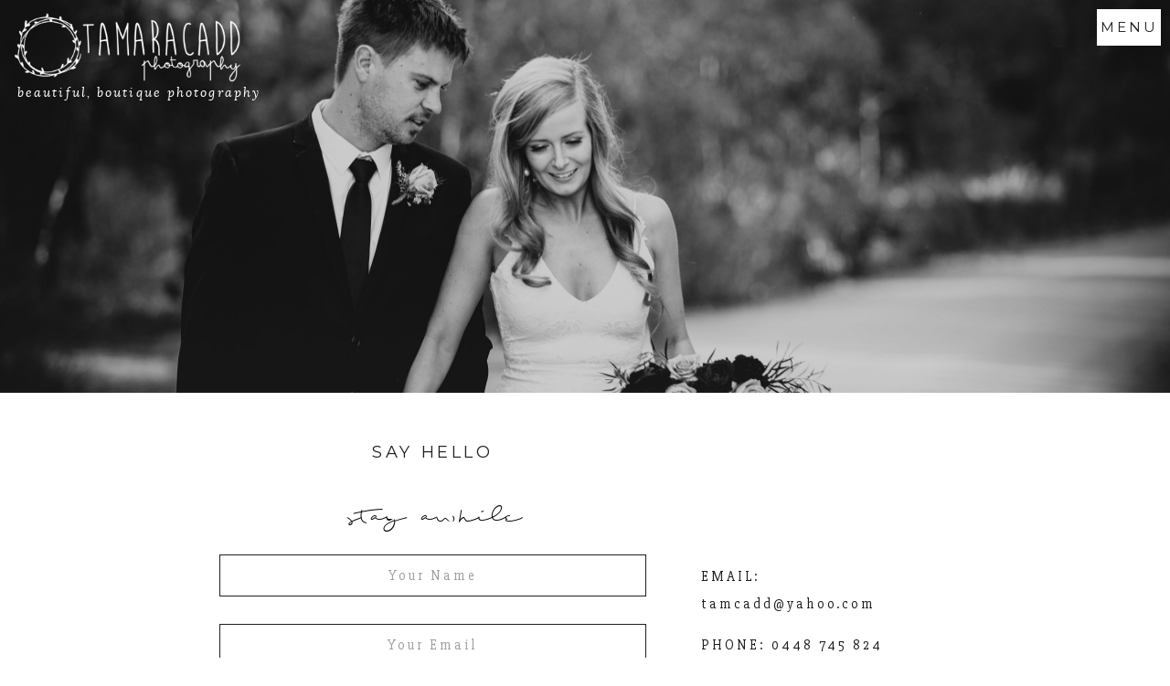

--- FILE ---
content_type: text/html; charset=utf8
request_url: https://www.tamaracaddphotography.com.au/?page_id=18504/
body_size: 12038
content:
<!DOCTYPE html>
<html class="pp-rendered" lang="en-US"><!-- ProPhoto 7.7.21 -->
<head>
	<title>Contact &raquo; Tamara Cadd Photography</title>
	<meta charset="UTF-8" />
	<meta http-equiv="X-UA-Compatible" content="IE=edge" />
	<meta name="description" content="Blog" />
	<meta property="og:site_name" content="Tamara Cadd Photography" />
	<meta property="og:type" content="article" />
	<meta property="og:title" content="Contact" />
	<meta property="og:url" content="https://www.tamaracaddphotography.com.au/?page_id=18504" />
	<meta property="og:description" content="Blog" />
	<meta name="viewport" content="width=device-width,initial-scale=1" /><meta name='robots' content='max-image-preview:large' />
<link rel='dns-prefetch' href='//assets.pinterest.com' />
<link rel='dns-prefetch' href='//cdnjs.cloudflare.com' />
<link rel='dns-prefetch' href='//secure.gravatar.com' />
<link rel='dns-prefetch' href='//stats.wp.com' />
<link rel='dns-prefetch' href='//v0.wordpress.com' />
<link rel="alternate" title="oEmbed (JSON)" type="application/json+oembed" href="https://www.tamaracaddphotography.com.au/index.php?rest_route=%2Foembed%2F1.0%2Fembed&#038;url=https%3A%2F%2Fwww.tamaracaddphotography.com.au%2F%3Fpage_id%3D18504" />
<link rel="alternate" title="oEmbed (XML)" type="text/xml+oembed" href="https://www.tamaracaddphotography.com.au/index.php?rest_route=%2Foembed%2F1.0%2Fembed&#038;url=https%3A%2F%2Fwww.tamaracaddphotography.com.au%2F%3Fpage_id%3D18504&#038;format=xml" />
<style id='wp-img-auto-sizes-contain-inline-css' type='text/css'>
img:is([sizes=auto i],[sizes^="auto," i]){contain-intrinsic-size:3000px 1500px}
/*# sourceURL=wp-img-auto-sizes-contain-inline-css */
</style>
<link rel='stylesheet' id='pp-front-css-css' href='https://www.tamaracaddphotography.com.au/wp-content/themes/prophoto7/css/front.css?ver=7.7.21' type='text/css' media='all' />
<style id='wp-emoji-styles-inline-css' type='text/css'>

	img.wp-smiley, img.emoji {
		display: inline !important;
		border: none !important;
		box-shadow: none !important;
		height: 1em !important;
		width: 1em !important;
		margin: 0 0.07em !important;
		vertical-align: -0.1em !important;
		background: none !important;
		padding: 0 !important;
	}
/*# sourceURL=wp-emoji-styles-inline-css */
</style>
<style id='wp-block-library-inline-css' type='text/css'>
:root{--wp-block-synced-color:#7a00df;--wp-block-synced-color--rgb:122,0,223;--wp-bound-block-color:var(--wp-block-synced-color);--wp-editor-canvas-background:#ddd;--wp-admin-theme-color:#007cba;--wp-admin-theme-color--rgb:0,124,186;--wp-admin-theme-color-darker-10:#006ba1;--wp-admin-theme-color-darker-10--rgb:0,107,160.5;--wp-admin-theme-color-darker-20:#005a87;--wp-admin-theme-color-darker-20--rgb:0,90,135;--wp-admin-border-width-focus:2px}@media (min-resolution:192dpi){:root{--wp-admin-border-width-focus:1.5px}}.wp-element-button{cursor:pointer}:root .has-very-light-gray-background-color{background-color:#eee}:root .has-very-dark-gray-background-color{background-color:#313131}:root .has-very-light-gray-color{color:#eee}:root .has-very-dark-gray-color{color:#313131}:root .has-vivid-green-cyan-to-vivid-cyan-blue-gradient-background{background:linear-gradient(135deg,#00d084,#0693e3)}:root .has-purple-crush-gradient-background{background:linear-gradient(135deg,#34e2e4,#4721fb 50%,#ab1dfe)}:root .has-hazy-dawn-gradient-background{background:linear-gradient(135deg,#faaca8,#dad0ec)}:root .has-subdued-olive-gradient-background{background:linear-gradient(135deg,#fafae1,#67a671)}:root .has-atomic-cream-gradient-background{background:linear-gradient(135deg,#fdd79a,#004a59)}:root .has-nightshade-gradient-background{background:linear-gradient(135deg,#330968,#31cdcf)}:root .has-midnight-gradient-background{background:linear-gradient(135deg,#020381,#2874fc)}:root{--wp--preset--font-size--normal:16px;--wp--preset--font-size--huge:42px}.has-regular-font-size{font-size:1em}.has-larger-font-size{font-size:2.625em}.has-normal-font-size{font-size:var(--wp--preset--font-size--normal)}.has-huge-font-size{font-size:var(--wp--preset--font-size--huge)}.has-text-align-center{text-align:center}.has-text-align-left{text-align:left}.has-text-align-right{text-align:right}.has-fit-text{white-space:nowrap!important}#end-resizable-editor-section{display:none}.aligncenter{clear:both}.items-justified-left{justify-content:flex-start}.items-justified-center{justify-content:center}.items-justified-right{justify-content:flex-end}.items-justified-space-between{justify-content:space-between}.screen-reader-text{border:0;clip-path:inset(50%);height:1px;margin:-1px;overflow:hidden;padding:0;position:absolute;width:1px;word-wrap:normal!important}.screen-reader-text:focus{background-color:#ddd;clip-path:none;color:#444;display:block;font-size:1em;height:auto;left:5px;line-height:normal;padding:15px 23px 14px;text-decoration:none;top:5px;width:auto;z-index:100000}html :where(.has-border-color){border-style:solid}html :where([style*=border-top-color]){border-top-style:solid}html :where([style*=border-right-color]){border-right-style:solid}html :where([style*=border-bottom-color]){border-bottom-style:solid}html :where([style*=border-left-color]){border-left-style:solid}html :where([style*=border-width]){border-style:solid}html :where([style*=border-top-width]){border-top-style:solid}html :where([style*=border-right-width]){border-right-style:solid}html :where([style*=border-bottom-width]){border-bottom-style:solid}html :where([style*=border-left-width]){border-left-style:solid}html :where(img[class*=wp-image-]){height:auto;max-width:100%}:where(figure){margin:0 0 1em}html :where(.is-position-sticky){--wp-admin--admin-bar--position-offset:var(--wp-admin--admin-bar--height,0px)}@media screen and (max-width:600px){html :where(.is-position-sticky){--wp-admin--admin-bar--position-offset:0px}}
/*wp_block_styles_on_demand_placeholder:696e4051607ff*/
/*# sourceURL=wp-block-library-inline-css */
</style>
<style id='classic-theme-styles-inline-css' type='text/css'>
/*! This file is auto-generated */
.wp-block-button__link{color:#fff;background-color:#32373c;border-radius:9999px;box-shadow:none;text-decoration:none;padding:calc(.667em + 2px) calc(1.333em + 2px);font-size:1.125em}.wp-block-file__button{background:#32373c;color:#fff;text-decoration:none}
/*# sourceURL=/wp-includes/css/classic-themes.min.css */
</style>
<link rel='stylesheet' id='cmplz-general-css' href='https://www.tamaracaddphotography.com.au/wp-content/plugins/complianz-gdpr/assets/css/cookieblocker.min.css?ver=1765992276' type='text/css' media='all' />
<script type="text/javascript" async src="https://www.tamaracaddphotography.com.au/wp-content/plugins/burst-statistics/helpers/timeme/timeme.min.js?ver=1761179972" id="burst-timeme-js"></script>
<script type="text/javascript" id="burst-js-extra">
/* <![CDATA[ */
var burst = {"tracking":{"isInitialHit":true,"lastUpdateTimestamp":0,"beacon_url":"https://www.tamaracaddphotography.com.au/wp-content/plugins/burst-statistics/endpoint.php","ajaxUrl":"https://www.tamaracaddphotography.com.au/wp-admin/admin-ajax.php"},"options":{"cookieless":0,"pageUrl":"https://www.tamaracaddphotography.com.au/?page_id=18504","beacon_enabled":1,"do_not_track":0,"enable_turbo_mode":0,"track_url_change":0,"cookie_retention_days":30,"debug":0},"goals":{"completed":[],"scriptUrl":"https://www.tamaracaddphotography.com.au/wp-content/plugins/burst-statistics//assets/js/build/burst-goals.js?v=1761179972","active":[]},"cache":{"uid":null,"fingerprint":null,"isUserAgent":null,"isDoNotTrack":null,"useCookies":null}};
//# sourceURL=burst-js-extra
/* ]]> */
</script>
<script type="text/javascript" async src="https://www.tamaracaddphotography.com.au/wp-content/plugins/burst-statistics/assets/js/build/burst.min.js?ver=1761179972" id="burst-js"></script>
<script type="text/javascript" src="https://www.tamaracaddphotography.com.au/wp-includes/js/jquery/jquery.min.js?ver=3.7.1" id="jquery-core-js"></script>
<script type="text/javascript" src="https://www.tamaracaddphotography.com.au/wp-includes/js/jquery/jquery-migrate.min.js?ver=3.4.1" id="jquery-migrate-js"></script>
<script type="text/javascript" src="https://cdnjs.cloudflare.com/ajax/libs/picturefill/3.0.1/picturefill.min.js?ver=3.0.1" id="picturefill-js"></script>
<link rel="https://api.w.org/" href="https://www.tamaracaddphotography.com.au/index.php?rest_route=/" /><link rel="alternate" title="JSON" type="application/json" href="https://www.tamaracaddphotography.com.au/index.php?rest_route=/wp/v2/pages/18504" /><link rel="EditURI" type="application/rsd+xml" title="RSD" href="https://www.tamaracaddphotography.com.au/xmlrpc.php?rsd" />
<link rel="canonical" href="https://www.tamaracaddphotography.com.au/?page_id=18504" />
	<style>img#wpstats{display:none}</style>
		
	<link href="https://use.fontawesome.com/releases/v5.0.2/css/all.css" rel="stylesheet">
<script type="text/javascript">
window.PROPHOTO || (window.PROPHOTO = {});
window.PROPHOTO.imgProtection = {"level":"clicks"};
</script><script type="text/javascript">
window.PROPHOTO || (window.PROPHOTO = {});
window.PROPHOTO.designId = "e5171943-2de1-4163-b716-0a2b32f97a47";
window.PROPHOTO.layoutId = "c7b78335-49c8-4939-9258-983faa340f2e";
</script>
<!-- Jetpack Open Graph Tags -->
<meta property="og:type" content="article" />
<meta property="og:title" content="Contact" />
<meta property="og:url" content="https://www.tamaracaddphotography.com.au/?page_id=18504" />
<meta property="og:description" content="Hi there, Looking to find out some more? Want a full quote for your big day, or perhaps some gorgeous images of your little ones or your family? Need to find out my availability? Drop me a line, or…" />
<meta property="article:published_time" content="2019-09-05T01:39:09+00:00" />
<meta property="article:modified_time" content="2019-09-05T03:39:01+00:00" />
<meta property="og:site_name" content="Tamara Cadd Photography" />
<meta property="og:image" content="https://s0.wp.com/i/blank.jpg" />
<meta property="og:image:width" content="200" />
<meta property="og:image:height" content="200" />
<meta property="og:image:alt" content="" />
<meta property="og:locale" content="en_US" />
<meta name="twitter:text:title" content="Contact" />
<meta name="twitter:card" content="summary" />

<!-- End Jetpack Open Graph Tags -->
<link rel="stylesheet" href="https://www.tamaracaddphotography.com.au/wp-content/uploads/pp/static/design-e5171943-2de1-4163-b716-0a2b32f97a47-1765765764.css" /><link rel="stylesheet" href="https://www.tamaracaddphotography.com.au/wp-content/uploads/pp/static/layout-c7b78335-49c8-4939-9258-983faa340f2e-1765765764.css" /><link href="https://fonts.googleapis.com/css?family=Lora|Slabo+27px|Montserrat|Lora|Slabo+27px|Montserrat|Lora|Montserrat|Montserrat|Montserrat|Montserrat|Montserrat|Montserrat|Montserrat|Montserrat" rel="stylesheet">
	<link rel="alternate" href="https://www.tamaracaddphotography.com.au/?feed=rss2" type="application/rss+xml" title="Tamara Cadd Photography Posts RSS feed"/>
	<link rel="pingback" href="https://www.tamaracaddphotography.com.au/xmlrpc.php"/>
    
    </head>

<body id="body" class="wp-singular page-template-default page page-id-18504 wp-embed-responsive wp-theme-prophoto7 thread-comments article-contact has-lazy-images css-if1ddl">
    
    
        <div id="fb-root"></div>
        <script>
        (function(d, s, id) {
            var js, fjs = d.getElementsByTagName(s)[0];
            if (d.getElementById(id)) return;
            js = d.createElement(s); js.id = id;
            js.src = "//connect.facebook.net/en_US/sdk.js#xfbml=1&version=v2.4";
            fjs.parentNode.insertBefore(js, fjs);
        }(document, 'script', 'facebook-jssdk'));
    </script>
    
    <script type="text/javascript">
        (function(d, platform) {
            var isIOS = [
                'iPad Simulator',
                'iPhone Simulator',
                'iPod Simulator',
                'iPad',
                'iPhone',
                'iPod'
            ].includes(platform)
            // iPad on iOS 13 detection
            || (platform === "MacIntel" && "ontouchend" in d);

            if (isIOS) {
                d.body.classList.add('is-iOS');
            }
            d.body.classList.remove('no-js').add('js');
        }(document, window.navigator.platform));
    </script>

        <script>window.twttr = (function(d, s, id) {
        var js, fjs = d.getElementsByTagName(s)[0],
            t = window.twttr || {};
        if (d.getElementById(id)) return t;
        js = d.createElement(s);
        js.id = id;
        js.src = "https://platform.twitter.com/widgets.js";
        fjs.parentNode.insertBefore(js, fjs);
        t._e = [];
        t.ready = function(f) {
            t._e.push(f);
        };
        return t;
        }(document, "script", "twitter-wjs"));
    </script>
    
        <div class="pp-slideover pp-slideover--right"><div class="css-xykssu own-css pp-block _af28f915-8f55-4aca-b626-c2a4bd3fe308" data-index="0"><div class="row no-gutters css-1w7ik8a pp-row _939fd391-a431-4294-b486-d9d58be5af66 _af28f915-8f55-4aca-b626-c2a4bd3fe308__row"><div class="pp-column _d20d31de-47e5-49d9-b58f-26016d0a501b _af28f915-8f55-4aca-b626-c2a4bd3fe308__column _939fd391-a431-4294-b486-d9d58be5af66__column col-xs-12 col-sm-12 col-md-12 col-lg-12"><div class="css-1idj3bk pp-column__inner _d20d31de-47e5-49d9-b58f-26016d0a501b__inner _af28f915-8f55-4aca-b626-c2a4bd3fe308__column__inner _939fd391-a431-4294-b486-d9d58be5af66__column__inner"><div data-id="2f1ccfd3-b7fb-4675-b519-adaee82846fc" data-vertical-offset="" class="pp-module _2f1ccfd3-b7fb-4675-b519-adaee82846fc _af28f915-8f55-4aca-b626-c2a4bd3fe308__module _939fd391-a431-4294-b486-d9d58be5af66__module _d20d31de-47e5-49d9-b58f-26016d0a501b__module css-1nijjv2 pp-module--graphic"><section class="css-r6nnrt pp-graphics"><div class="pp-graphic" style="max-width:302px;width:100%"><a href="https://www.tamaracaddphotography.com.au" target="_self"><div><span data-tile-id="b597c572-cabd-4dd9-877d-b9c3fdba62ad" class="css-8f5mpi pp-tile own-css _b597c572-cabd-4dd9-877d-b9c3fdba62ad"><span class="_9c4750e4-6862-404e-b115-a8958a9b1748 pp-tile__layer pp-tile__layer--shape css-1uuoxri"><span class="pp-tile__layer__inner"></span></span><span class="_3bf8bf3c-8b8b-46a6-8fbe-64f4f0c1d4a7 pp-tile__layer pp-tile__layer--text css-m0wfqz"><span class="pp-tile__layer__inner">beautiful, boutique photography</span></span><span class="_381da113-d357-4ef8-91fa-7baa8411c402 pp-tile__layer pp-tile__layer--text css-1izrm5r"><span class="pp-tile__layer__inner">TAMARA CADD <br>PHOTOGRAPHY</span></span><span class="_cf07da2c-1cc2-4900-86ca-1ac53c3d2213 pp-tile__layer pp-tile__layer--image css-mbr11d"><img alt="" class="pp-image pp-tile__layer__inner" src="https://www.tamaracaddphotography.com.au/wp-content/uploads/2021/07/Tam-Cadd_Final-Logo_2014_black-copysmall.png" srcset="https://www.tamaracaddphotography.com.au/wp-content/uploads/2021/07/Tam-Cadd_Final-Logo_2014_black-copysmall.png 267w" data-pfsrcset="https://www.tamaracaddphotography.com.au/wp-content/uploads/2021/07/Tam-Cadd_Final-Logo_2014_black-copysmall.png 267w" sizes="(max-width: 267px) 100vw, 267px" /></span></span></div></a></div></section></div><div data-id="301d377e-d382-4d8a-b98f-ec542ba87504" data-vertical-offset="" class="pp-module _301d377e-d382-4d8a-b98f-ec542ba87504 _af28f915-8f55-4aca-b626-c2a4bd3fe308__module _939fd391-a431-4294-b486-d9d58be5af66__module _d20d31de-47e5-49d9-b58f-26016d0a501b__module css-g4xq9m pp-module--menu"><nav class="pp-menu pp-menu--vertical _301d377e-d382-4d8a-b98f-ec542ba87504 css-1coi8bq"><ul class="pp-menu-items"><li class="_95bf39e0-6808-4838-89dc-bb2a8f207c8a pp-menu-item--home pp-menu-item"><a href="https://www.tamaracaddphotography.com.au/" target="_self">Home</a></li><li class="_a4b7a088-51d9-4eda-b185-91e801f32eb7 pp-menu-item--page pp-menu-item"><a href="https://www.tamaracaddphotography.com.au/?page_id=21485/" target="_self">About</a></li><li class="_4c46aebb-258a-4bc8-94f3-9daaaf8b4f3f pp-menu-item--page pp-menu-item"><a href="https://www.tamaracaddphotography.com.au/?page_id=21486/" target="_self">Work</a></li><li class="_62d1e0e8-08a6-41d6-a313-540561f91b5c pp-menu-item--page pp-menu-item"><a href="https://www.tamaracaddphotography.com.au/?page_id=21487/" target="_self">Details</a></li><li class="_77b2f861-068a-488e-b66a-748769d694e2 pp-menu-item--page pp-menu-item"><a href="https://www.tamaracaddphotography.com.au/?page_id=21456/" target="_self">Blog</a></li><li class="_cdcb25d5-f028-4bd9-9b48-d4e7af355ab8 pp-menu-item--page pp-menu-item"><a href="https://www.tamaracaddphotography.com.au/?page_id=18504/" target="_self">Contact</a></li><li class="_e5a182e3-c3ff-4461-9383-cc046f2c19b6 pp-menu-item--page pp-menu-item"><a href="https://www.tamaracaddphotography.com.au/?page_id=21488/" target="_self">Fine Art</a></li></ul></nav></div><div data-id="2b0bcc23-b5d9-4182-892f-51ae7e326b52" data-vertical-offset="" class="pp-module _2b0bcc23-b5d9-4182-892f-51ae7e326b52 _af28f915-8f55-4aca-b626-c2a4bd3fe308__module _939fd391-a431-4294-b486-d9d58be5af66__module _d20d31de-47e5-49d9-b58f-26016d0a501b__module css-1g5u2z1 pp-module--graphic"><section class="css-12ebbtt pp-graphics"><div class="pp-graphic" style="max-width:25px;width:47.5%"><a href="https://facebook.com/tamcadd" target="_blank"><div><span data-tile-id="f8dceac6-170e-42af-b269-2108dbb0c235" class="css-1y9qp8x pp-tile own-css _f8dceac6-170e-42af-b269-2108dbb0c235"><span class="_8c6b9f23-7483-4f38-89aa-94f0d63e8971 pp-tile__layer pp-tile__layer--text css-vmbbzu"><span class="pp-tile__layer__inner">F</span></span></span></div></a></div><div class="pp-graphic" style="max-width:25px;width:47.5%"><a href="https://instagram.com/tamcadd" target="_blank"><div><span data-tile-id="9f258a1d-da30-40ac-b418-eb4f612b1929" class="css-1y9qp8x pp-tile own-css _9f258a1d-da30-40ac-b418-eb4f612b1929"><span class="_55a40c85-e8ff-4d4a-a8f5-d55ff757bd3e pp-tile__layer pp-tile__layer--text css-vmbbzu"><span class="pp-tile__layer__inner">I</span></span></span></div></a></div></section></div></div><style class="entity-custom-css"></style></div><style class="entity-custom-css"></style></div><style class="entity-custom-css"></style></div></div><span class="pp-hamburger css-9v1jvv pp-hamburger--right"><span data-tile-id="157068b7-b735-440f-9b53-77db09097afb" class="css-1vaytfu pp-tile own-css _157068b7-b735-440f-9b53-77db09097afb"><span class="_97a3f316-15ff-4397-a6ed-ef5e16d6a4b4 pp-tile__layer pp-tile__layer--shape css-151tz4r"><span class="pp-tile__layer__inner"></span></span><span class="_d7863125-8ddc-4c4c-a83a-3f1f098082e1 pp-tile__layer pp-tile__layer--text css-988d12"><span class="pp-tile__layer__inner">Menu</span></span><span class="_1793438c-587f-4925-b2f6-e2375fbdf24e pp-tile__layer pp-tile__layer--text css-10qwaos"><span class="pp-tile__layer__inner">Close</span></span></span></span><div class="pp-layout _c7b78335-49c8-4939-9258-983faa340f2e"><div class="pp-block-wrap"><div class="css-6a8b1c own-css pp-block _5b3247f7-c1b3-49ec-bfdf-1d26044dff5f" data-index="0"><div class="row no-gutters css-x8zf16 pp-row _b350cccf-3347-4d5e-b5a6-471fee627967 _5b3247f7-c1b3-49ec-bfdf-1d26044dff5f__row"><div class="pp-column _7a36d84f-ce3b-491f-b4a8-125b3793a17a _5b3247f7-c1b3-49ec-bfdf-1d26044dff5f__column _b350cccf-3347-4d5e-b5a6-471fee627967__column col-xs-12 col-sm-12 col-md-12 col-lg-12"><div class="css-14ikcf2 pp-column__inner _7a36d84f-ce3b-491f-b4a8-125b3793a17a__inner _5b3247f7-c1b3-49ec-bfdf-1d26044dff5f__column__inner _b350cccf-3347-4d5e-b5a6-471fee627967__column__inner"><div data-id="03d4d541-aff1-4f30-949d-9981f86d6dca" data-vertical-offset="" class="pp-module _03d4d541-aff1-4f30-949d-9981f86d6dca _5b3247f7-c1b3-49ec-bfdf-1d26044dff5f__module _b350cccf-3347-4d5e-b5a6-471fee627967__module _7a36d84f-ce3b-491f-b4a8-125b3793a17a__module css-1nijjv2 pp-module--graphic"><section class="css-r6nnrt pp-graphics"><div class="pp-graphic" style="max-width:300px;width:100%"><a href="https://www.tamaracaddphotography.com.au" target="_self"><div><span data-tile-id="ab465084-f71d-4447-a51c-c1ff50e9f27e" class="css-wpq64d pp-tile own-css _ab465084-f71d-4447-a51c-c1ff50e9f27e"><span class="_65cb5397-237c-47a3-aafa-f1b5542c0327 pp-tile__layer pp-tile__layer--shape css-1qt3tfa"><span class="pp-tile__layer__inner"></span></span><span class="_4df26677-d258-430e-9f84-cc6b26635157 pp-tile__layer pp-tile__layer--text css-188uyai"><span class="pp-tile__layer__inner">beautiful, boutique photography</span></span><span class="_0181694c-46f0-43fe-8ad9-b5a202d00e05 pp-tile__layer pp-tile__layer--text css-1izrm5r"><span class="pp-tile__layer__inner">TAMARA CADD <br>PHOTOGRAPHY</span></span><span class="_fff47875-3a99-4c6d-8219-6539fa0c275a pp-tile__layer pp-tile__layer--image css-1vw5b3c"><img alt="" class="pp-image pp-tile__layer__inner" src="https://www.tamaracaddphotography.com.au/wp-content/uploads/2021/07/Tam-Cadd_Final-Logo_2014_white-2%28pp_w1600_h511%29.png" srcset="https://www.tamaracaddphotography.com.au/wp-content/uploads/2021/07/Tam-Cadd_Final-Logo_2014_white-2%28pp_w480_h153%29.png 480w, https://www.tamaracaddphotography.com.au/wp-content/uploads/2021/07/Tam-Cadd_Final-Logo_2014_white-2%28pp_w768_h245%29.png 768w, https://www.tamaracaddphotography.com.au/wp-content/uploads/2021/07/Tam-Cadd_Final-Logo_2014_white-2%28pp_w992_h316%29.png 992w, https://www.tamaracaddphotography.com.au/wp-content/uploads/2021/07/Tam-Cadd_Final-Logo_2014_white-2%28pp_w1200_h383%29.png 1200w, https://www.tamaracaddphotography.com.au/wp-content/uploads/2021/07/Tam-Cadd_Final-Logo_2014_white-2%28pp_w1600_h511%29.png 1600w, https://www.tamaracaddphotography.com.au/wp-content/uploads/2021/07/Tam-Cadd_Final-Logo_2014_white-2.png 4855w" data-pfsrcset="https://www.tamaracaddphotography.com.au/wp-content/uploads/2021/07/Tam-Cadd_Final-Logo_2014_white-2%28pp_w480_h153%29.png 480w, https://www.tamaracaddphotography.com.au/wp-content/uploads/2021/07/Tam-Cadd_Final-Logo_2014_white-2%28pp_w768_h245%29.png 768w, https://www.tamaracaddphotography.com.au/wp-content/uploads/2021/07/Tam-Cadd_Final-Logo_2014_white-2%28pp_w992_h316%29.png 992w, https://www.tamaracaddphotography.com.au/wp-content/uploads/2021/07/Tam-Cadd_Final-Logo_2014_white-2%28pp_w1200_h383%29.png 1200w, https://www.tamaracaddphotography.com.au/wp-content/uploads/2021/07/Tam-Cadd_Final-Logo_2014_white-2%28pp_w1600_h511%29.png 1600w, https://www.tamaracaddphotography.com.au/wp-content/uploads/2021/07/Tam-Cadd_Final-Logo_2014_white-2.png 4855w" sizes="(max-width: 4855px) 100vw, 4855px" /></span></span></div></a></div></section></div></div><style class="entity-custom-css"></style></div><style class="entity-custom-css"></style></div><style class="entity-custom-css"></style></div><div class="css-u2uaxd own-css pp-block _56caab9d-023b-4266-a6f5-4aeea9e60c5b" data-index="0"><div class="row no-gutters css-1x79etq pp-row _edabebe7-9b66-4503-bcb7-dcbaf83c2a78 _56caab9d-023b-4266-a6f5-4aeea9e60c5b__row"><div class="pp-column _0fa1384d-3f92-470b-b01f-d2af45e1a6b0 _56caab9d-023b-4266-a6f5-4aeea9e60c5b__column _edabebe7-9b66-4503-bcb7-dcbaf83c2a78__column col-xs-12 col-sm-12 col-md-7 col-lg-7"><div class="css-14ikcf2 pp-column__inner _0fa1384d-3f92-470b-b01f-d2af45e1a6b0__inner _56caab9d-023b-4266-a6f5-4aeea9e60c5b__column__inner _edabebe7-9b66-4503-bcb7-dcbaf83c2a78__column__inner"><div data-id="ecc5ebab-cbfe-4c4c-a060-5ee3d9b42016" data-vertical-offset="" class="pp-module _ecc5ebab-cbfe-4c4c-a060-5ee3d9b42016 _56caab9d-023b-4266-a6f5-4aeea9e60c5b__module _edabebe7-9b66-4503-bcb7-dcbaf83c2a78__module _0fa1384d-3f92-470b-b01f-d2af45e1a6b0__module css-1ouhr74 pp-module--text pp-module--is-dynamic"><div class="pp-text-module-body"><div><h1>Say Hello</h1></div></div></div><div data-id="d35f8078-c4ba-4409-b9d5-0c2466c83599" data-vertical-offset="" class="pp-module _d35f8078-c4ba-4409-b9d5-0c2466c83599 _56caab9d-023b-4266-a6f5-4aeea9e60c5b__module _edabebe7-9b66-4503-bcb7-dcbaf83c2a78__module _0fa1384d-3f92-470b-b01f-d2af45e1a6b0__module css-1euz0z pp-module--text pp-module--is-dynamic"><div class="pp-text-module-body"><div><p>stay awhile</p></div></div></div><div data-id="e1bd7cad-9698-4736-95c3-03f8bca73c37" data-vertical-offset="" class="pp-module _e1bd7cad-9698-4736-95c3-03f8bca73c37 _56caab9d-023b-4266-a6f5-4aeea9e60c5b__module _edabebe7-9b66-4503-bcb7-dcbaf83c2a78__module _0fa1384d-3f92-470b-b01f-d2af45e1a6b0__module css-holpty pp-module--form"><form class="pp-form css-1l19z4m" data-validation-class="" action="#" method="POST" data-endpoint="https://www.tamaracaddphotography.com.au/wp-admin/admin-ajax.php?action=pp_api_form_submission" novalidate=""><p class="pp-form-element pp-form-element-text is-pp-form-element-required name"><span class="pp-form-element-inner-wrap"><input type="text" required="" id="input-d6d9bc1b-fe08-4c83-bcab-36b56d234814" placeholder="Your Name" name="input-d6d9bc1b-fe08-4c83-bcab-36b56d234814" data-error-message="Required field"></span></p><p class="pp-form-element pp-form-element-email is-pp-form-element-required email"><span class="pp-form-element-inner-wrap"><input type="email" required="" id="input-f07da8ef-483e-452a-8c97-f28f3c281dee" placeholder="Your Email" name="input-f07da8ef-483e-452a-8c97-f28f3c281dee" data-error-message="Valid email address required"></span></p><p class="pp-form-element pp-form-element-text is-pp-form-element-required session"><span class="pp-form-element-inner-wrap"><input type="text" required="" id="input-59b862be-517c-4397-90a3-68e7fb83dd95" placeholder="Session Type" name="input-59b862be-517c-4397-90a3-68e7fb83dd95" data-error-message="Required field"></span></p><p class="pp-form-element pp-form-element-textarea is-pp-form-element-required message"><span class="pp-form-element-inner-wrap"><textarea required="" id="input-858a285f-197a-4340-8b59-d9cb29d88b04" placeholder="Message" name="input-858a285f-197a-4340-8b59-d9cb29d88b04" data-error-message="Required field"></textarea></span></p><p class="pp-form-element pp-form-element-checkbox is-pp-form-element-required privacy"><label for="" class="css-3b281s">By submitting my information I'm giving permission for Tamara Cadd Photography to contact me.</label><span class="pp-form-element-inner-wrap"><label class="pp-form-checkbox-label"><span class="pp-form-checkbox-wrap" tabindex="0"><input type="checkbox" required="" id="input-ea2bc6e7-eea4-4143-a840-b9e52a0de87d" placeholder="" name="input-ea2bc6e7-eea4-4143-a840-b9e52a0de87d" data-error-message="Required field"><span class=" pp-form-checkbox-proxy"><svg class="pp-form-checkbox-check" xmlns="http://www.w3.org/2000/svg" viewbox="0 0 24 24"><path d="M9 16.2L4.8 12l-1.4 1.4L9 19 21 7l-1.4-1.4L9 16.2z"></path></svg></span></span><span class="pp-form-checkbox-label__text">Yes! Let's chat!</span></label></span></p><p class="pp-form-element pp-form-element-submit pp-form__submit"><span data-tile-id="38fbc10d-1cee-4aa5-be84-c32e2e392395" class="css-7hgfr pp-tile own-css _38fbc10d-1cee-4aa5-be84-c32e2e392395"><span class="_a6e047cc-06d9-44fd-95d6-4225543ef0a6 pp-tile__layer pp-tile__layer--shape css-11l110g"><span class="pp-tile__layer__inner"></span></span><span class="_ab906255-a158-454f-96a6-7d59049f040e pp-tile__layer pp-tile__layer--text css-krttx4"><span class="pp-tile__layer__inner">Submit</span></span></span><input type="submit" name="submit" value="Submit" class="d-none"></p><input type="hidden" name="form_id" value="e1bd7cad-9698-4736-95c3-03f8bca73c37"><input type="hidden" name="block_id" value="56caab9d-023b-4266-a6f5-4aeea9e60c5b"><div class="pp-form-overlay"><i class="pp-form-submission-throbber fa fa-spinner fa-spin"></i><span class="pp-form-submission-message pp-form-submission-message-success">Form submitted successfully, thank you.</span><span class="pp-form-submission-message pp-form-submission-message-error">Error submitting form, please try again.</span></div></form></div></div><style class="entity-custom-css"></style></div><div class="pp-column _45566577-3606-4f3a-be9a-d59ccd06d1ee _56caab9d-023b-4266-a6f5-4aeea9e60c5b__column _edabebe7-9b66-4503-bcb7-dcbaf83c2a78__column col-xs-12 col-sm-12 col-md-5 col-lg-5"><div class="css-1idj3bk pp-column__inner _45566577-3606-4f3a-be9a-d59ccd06d1ee__inner _56caab9d-023b-4266-a6f5-4aeea9e60c5b__column__inner _edabebe7-9b66-4503-bcb7-dcbaf83c2a78__column__inner"><div data-id="a43d923a-8e8d-409b-8b45-fbe607bc9512" data-vertical-offset="" class="pp-module _a43d923a-8e8d-409b-8b45-fbe607bc9512 _56caab9d-023b-4266-a6f5-4aeea9e60c5b__module _edabebe7-9b66-4503-bcb7-dcbaf83c2a78__module _45566577-3606-4f3a-be9a-d59ccd06d1ee__module css-1c7v9wb pp-module--text pp-module--is-dynamic"><div class="pp-text-module-body"><div><p> </p><p> </p><p> </p><p> </p><blockquote>EMAIL: tamcadd@yahoo.com</blockquote><blockquote>PHONE: 0448 745 824</blockquote><blockquote>I answer all emails so if you don't receive an answer within two or three days please check your junk folder, sometimes they end up in there by mistake. </blockquote></div></div></div></div><style class="entity-custom-css"></style></div><style class="entity-custom-css"></style></div><style class="entity-custom-css">.pp-rendered ._56caab9d-023b-4266-a6f5-4aeea9e60c5b .pp-module--text h1 {
  margin: 0;
}
.pp-rendered ._56caab9d-023b-4266-a6f5-4aeea9e60c5b .pp-module--text h2 {
  margin: 0;
}</style></div><div class="css-l5y2l6 own-css pp-block _9e8f2bbe-a728-4af2-a7f6-188dbcd4973a" data-index="0"><div class="row no-gutters css-x8zf16 pp-row _c26298ff-ecb5-41bb-b614-0da7c9c515e8 _9e8f2bbe-a728-4af2-a7f6-188dbcd4973a__row"><div class="pp-column _d56d6848-d851-4f9d-a993-5e4c5d09560a _9e8f2bbe-a728-4af2-a7f6-188dbcd4973a__column _c26298ff-ecb5-41bb-b614-0da7c9c515e8__column col-xs-12 col-sm-12 col-md-2 col-lg-2"><div class="css-1jpqz7d pp-column__inner _d56d6848-d851-4f9d-a993-5e4c5d09560a__inner _9e8f2bbe-a728-4af2-a7f6-188dbcd4973a__column__inner _c26298ff-ecb5-41bb-b614-0da7c9c515e8__column__inner"><div data-id="0f8a9aad-a815-46ae-8428-75d4f61d4ef7" data-vertical-offset="" class="pp-module _0f8a9aad-a815-46ae-8428-75d4f61d4ef7 _9e8f2bbe-a728-4af2-a7f6-188dbcd4973a__module _c26298ff-ecb5-41bb-b614-0da7c9c515e8__module _d56d6848-d851-4f9d-a993-5e4c5d09560a__module css-10dusu5 pp-module--graphic"><section class="css-r6nnrt pp-graphics"><div class="pp-graphic" style="max-width:25px;width:100%"><a href="https://facebook.com/tamcadd" target="_blank"><div><span data-tile-id="f8dceac6-170e-42af-b269-2108dbb0c235" class="css-1y9qp8x pp-tile own-css _f8dceac6-170e-42af-b269-2108dbb0c235"><span class="_8c6b9f23-7483-4f38-89aa-94f0d63e8971 pp-tile__layer pp-tile__layer--text css-vmbbzu"><span class="pp-tile__layer__inner">F</span></span></span></div></a></div></section></div><div data-id="880b0689-e8f3-4374-94cb-baf830992d79" data-vertical-offset="" class="pp-module _880b0689-e8f3-4374-94cb-baf830992d79 _9e8f2bbe-a728-4af2-a7f6-188dbcd4973a__module _c26298ff-ecb5-41bb-b614-0da7c9c515e8__module _d56d6848-d851-4f9d-a993-5e4c5d09560a__module css-10dusu5 pp-module--graphic"><section class="css-r6nnrt pp-graphics"><div class="pp-graphic" style="max-width:25px;width:100%"><a href="https://www.instagram.com/tamcadd/" target="_blank"><div><span data-tile-id="9f258a1d-da30-40ac-b418-eb4f612b1929" class="css-1y9qp8x pp-tile own-css _9f258a1d-da30-40ac-b418-eb4f612b1929"><span class="_55a40c85-e8ff-4d4a-a8f5-d55ff757bd3e pp-tile__layer pp-tile__layer--text css-vmbbzu"><span class="pp-tile__layer__inner">I</span></span></span></div></a></div></section></div></div><style class="entity-custom-css"></style></div><div class="pp-column _df088809-d44f-4fc2-acfa-9e3d16e2c9d5 _9e8f2bbe-a728-4af2-a7f6-188dbcd4973a__column _c26298ff-ecb5-41bb-b614-0da7c9c515e8__column col-xs-12 col-sm-12 col-md-8 col-lg-8"><div class="css-1bxgsva pp-column__inner _df088809-d44f-4fc2-acfa-9e3d16e2c9d5__inner _9e8f2bbe-a728-4af2-a7f6-188dbcd4973a__column__inner _c26298ff-ecb5-41bb-b614-0da7c9c515e8__column__inner"><div data-id="9ca76b37-6bfc-4afe-bee6-0778cb4042d0" data-vertical-offset="" class="pp-module _9ca76b37-6bfc-4afe-bee6-0778cb4042d0 _9e8f2bbe-a728-4af2-a7f6-188dbcd4973a__module _c26298ff-ecb5-41bb-b614-0da7c9c515e8__module _df088809-d44f-4fc2-acfa-9e3d16e2c9d5__module css-w09qi1 pp-module--graphic"><section class="css-12ebbtt pp-graphics"><div class="pp-graphic" style="max-width:25px;width:21.25%"><a href="https://facebook.com" target="_blank"><div><span data-tile-id="f8dceac6-170e-42af-b269-2108dbb0c235" class="css-1y9qp8x pp-tile own-css _f8dceac6-170e-42af-b269-2108dbb0c235"><span class="_8c6b9f23-7483-4f38-89aa-94f0d63e8971 pp-tile__layer pp-tile__layer--text css-vmbbzu"><span class="pp-tile__layer__inner">F</span></span></span></div></a></div><div class="pp-graphic" style="max-width:25px;width:21.25%"><a href="https://instagram.com" target="_blank"><div><span data-tile-id="9f258a1d-da30-40ac-b418-eb4f612b1929" class="css-1y9qp8x pp-tile own-css _9f258a1d-da30-40ac-b418-eb4f612b1929"><span class="_55a40c85-e8ff-4d4a-a8f5-d55ff757bd3e pp-tile__layer pp-tile__layer--text css-vmbbzu"><span class="pp-tile__layer__inner">I</span></span></span></div></a></div><div class="pp-graphic" style="max-width:25px;width:21.25%"><a href="https://twitter.com" target="_blank"><div><span data-tile-id="5a6fd4f7-901e-4710-828a-8b00a7c28a26" class="css-1y9qp8x pp-tile own-css _5a6fd4f7-901e-4710-828a-8b00a7c28a26"><span class="_2472f27e-b15f-4cb2-81dd-d8b1a6403321 pp-tile__layer pp-tile__layer--text css-vmbbzu"><span class="pp-tile__layer__inner">T</span></span></span></div></a></div><div class="pp-graphic" style="max-width:25px;width:21.25%"><a href="https://pinterest.com" target="_blank"><div><span data-tile-id="e222da9f-e2a0-4d3c-b8aa-636f78fcc743" class="css-1y9qp8x pp-tile own-css _e222da9f-e2a0-4d3c-b8aa-636f78fcc743"><span class="_1273cdeb-ae61-4b26-9b7c-440db59ed14e pp-tile__layer pp-tile__layer--text css-vmbbzu"><span class="pp-tile__layer__inner">P</span></span></span></div></a></div></section></div><div data-id="32fa72a1-e0f7-4a06-a54e-441741a2dcd1" data-vertical-offset="" class="pp-module _32fa72a1-e0f7-4a06-a54e-441741a2dcd1 _9e8f2bbe-a728-4af2-a7f6-188dbcd4973a__module _c26298ff-ecb5-41bb-b614-0da7c9c515e8__module _df088809-d44f-4fc2-acfa-9e3d16e2c9d5__module css-70rgne pp-module--text pp-module--is-dynamic"><div class="pp-text-module-body"><div><p>@tamcadd</p></div></div></div><div data-vertical-offset="" class="pp-module _80df2bce-ae23-4d65-8281-b4b3ce5c69a6 _9e8f2bbe-a728-4af2-a7f6-188dbcd4973a__module _c26298ff-ecb5-41bb-b614-0da7c9c515e8__module _df088809-d44f-4fc2-acfa-9e3d16e2c9d5__module css-q8v4v pp-module--grid"><div class="pp-grid-wrap grids-05aa46c6-4342-4662-bc46-cb89e59f7e89 _05aa46c6-4342-4662-bc46-cb89e59f7e89"><script type="application/json">{"itemIdealWidth":{"amount":300,"unit":"px"},"moduleType":"grid","itemMinWidth":{"amount":200,"unit":"px"},"showOptionalText":false,"layout":"cropped","excludedCategoryIds":[],"style":"05aa46c6-4342-4662-bc46-cb89e59f7e89","itemMaxWidth":{"amount":185,"unit":"px"},"maxCols":{"amount":0,"unit":""},"categoryId":"","type":"instagram","selectedImageCollectionIds":[],"numItems":{"amount":8,"unit":""},"gutter":{"amount":20,"unit":"px"},"cropRatio":"1:1","selectedPostIds":[],"itemStyle":"text-below","titleFontClass":"","textFontClass":"","imageInset":0,"imageBorderWidth":0,"rolloverEffect":"fade","id":"80df2bce-ae23-4d65-8281-b4b3ce5c69a6","crop":1,"items":[]}</script></div></div><div data-id="a7523cfe-279b-4d43-bcc3-2719b9a88117" data-vertical-offset="" class="pp-module _a7523cfe-279b-4d43-bcc3-2719b9a88117 _9e8f2bbe-a728-4af2-a7f6-188dbcd4973a__module _c26298ff-ecb5-41bb-b614-0da7c9c515e8__module _df088809-d44f-4fc2-acfa-9e3d16e2c9d5__module css-jyjnu2 pp-module--menu"><nav class="pp-menu pp-menu--horizontal _a7523cfe-279b-4d43-bcc3-2719b9a88117 css-niklwd"><ul class="pp-menu-items"><li class="_95bf39e0-6808-4838-89dc-bb2a8f207c8a pp-menu-item--home pp-menu-item"><a href="https://www.tamaracaddphotography.com.au/" target="_self">Home</a></li><li class="_a4b7a088-51d9-4eda-b185-91e801f32eb7 pp-menu-item--page pp-menu-item"><a href="https://www.tamaracaddphotography.com.au/?page_id=21485/" target="_self">About</a></li><li class="_4c46aebb-258a-4bc8-94f3-9daaaf8b4f3f pp-menu-item--page pp-menu-item"><a href="https://www.tamaracaddphotography.com.au/?page_id=21486/" target="_self">Work</a></li><li class="_62d1e0e8-08a6-41d6-a313-540561f91b5c pp-menu-item--page pp-menu-item"><a href="https://www.tamaracaddphotography.com.au/?page_id=21487/" target="_self">Details</a></li><li class="_77b2f861-068a-488e-b66a-748769d694e2 pp-menu-item--page pp-menu-item"><a href="https://www.tamaracaddphotography.com.au/?page_id=21456/" target="_self">Blog</a></li><li class="_cdcb25d5-f028-4bd9-9b48-d4e7af355ab8 pp-menu-item--page pp-menu-item"><a href="https://www.tamaracaddphotography.com.au/?page_id=18504/" target="_self">Contact</a></li><li class="_e5a182e3-c3ff-4461-9383-cc046f2c19b6 pp-menu-item--page pp-menu-item"><a href="https://www.tamaracaddphotography.com.au/?page_id=21488/" target="_self">Fine Art</a></li></ul></nav></div></div><style class="entity-custom-css"></style></div><div class="pp-column _035fa97c-15af-4bb8-b5fa-28dd7fed3074 _9e8f2bbe-a728-4af2-a7f6-188dbcd4973a__column _c26298ff-ecb5-41bb-b614-0da7c9c515e8__column col-xs-12 col-sm-12 col-md-2 col-lg-2"><div class="css-14ikcf2 pp-column__inner _035fa97c-15af-4bb8-b5fa-28dd7fed3074__inner _9e8f2bbe-a728-4af2-a7f6-188dbcd4973a__column__inner _c26298ff-ecb5-41bb-b614-0da7c9c515e8__column__inner"></div><style class="entity-custom-css"></style></div><style class="entity-custom-css"></style></div><style class="entity-custom-css"></style></div></div><style class="entity-custom-css"></style><div class="copyright-footer css-1716ltj"><p id="user-copyright">
    &copy; 2026 Tamara Cadd Photography<span class="pipe">|</span><a href="https://pro.photo" title="ProPhoto Photographer Blog">ProPhoto Photo Theme</a><span class="pipe">|</span><a href="https://swoone.com">Swoone</a></p>
</div></div>
    
    <script>
      window.PROPHOTO = window.PROPHOTO || {};
      PROPHOTO.env = {"siteURL":"https:\/\/www.tamaracaddphotography.com.au","wpURL":"https:\/\/www.tamaracaddphotography.com.au","themeURL":"https:\/\/www.tamaracaddphotography.com.au\/wp-content\/themes\/prophoto7","ajaxURL":"https:\/\/www.tamaracaddphotography.com.au\/wp-admin\/admin-ajax.php","uploadURL":"https:\/\/www.tamaracaddphotography.com.au\/wp-content\/uploads\/","isDev":false,"version":"7.7.21","stateVersion":"1.29.0","wpVersionInt":690,"customizerUrl":"https:\/\/www.tamaracaddphotography.com.au\/wp-admin\/admin.php?page=pp-customizer","hasStaticFrontPage":true,"siteName":"Tamara Cadd Photography","ppApiURL":"https:\/\/api.pro.photo","p6Installed":false,"imagickInstalled":false,"woocommerceInstalled":false,"isBlockEditor":false};
            PROPHOTO.moduleTransitionInitDelay = 2000;
          </script>
    			<script data-category="functional">
											</script>
			<script type="text/javascript" src="https://assets.pinterest.com/js/pinit.js?ver=¯_(ツ)_/¯" id="pinit-js"></script>
<script type="text/javascript" src="https://www.tamaracaddphotography.com.au/wp-includes/js/dist/vendor/react.min.js?ver=18.3.1.1" id="react-js"></script>
<script type="text/javascript" src="https://www.tamaracaddphotography.com.au/wp-includes/js/dist/vendor/react-dom.min.js?ver=18.3.1.1" id="react-dom-js"></script>
<script type="text/javascript" src="https://www.tamaracaddphotography.com.au/wp-includes/js/underscore.min.js?ver=1.13.7" id="underscore-js"></script>
<script type="text/javascript" src="https://www.tamaracaddphotography.com.au/wp-includes/js/backbone.min.js?ver=1.6.0" id="backbone-js"></script>
<script type="text/javascript" id="prophoto.front-js-before">
/* <![CDATA[ */
window.PROPHOTO || (window.PROPHOTO = {});
window.PROPHOTO.renderedGrids || (window.PROPHOTO.renderedGrids = {});
var gridIds = {"80df2bce-ae23-4d65-8281-b4b3ce5c69a6":false};
for (var id in gridIds) {
    window.PROPHOTO.renderedGrids[id] = gridIds[id];
}
//# sourceURL=prophoto.front-js-before
/* ]]> */
</script>
<script type="text/javascript" src="https://www.tamaracaddphotography.com.au/wp-content/themes/prophoto7/js/bundle.front.js?ver=7.7.21" id="prophoto.front-js"></script>
<script type="text/javascript" id="jetpack-stats-js-before">
/* <![CDATA[ */
_stq = window._stq || [];
_stq.push([ "view", {"v":"ext","blog":"56020034","post":"18504","tz":"-2","srv":"www.tamaracaddphotography.com.au","j":"1:15.4"} ]);
_stq.push([ "clickTrackerInit", "56020034", "18504" ]);
//# sourceURL=jetpack-stats-js-before
/* ]]> */
</script>
<script type="text/javascript" src="https://stats.wp.com/e-202604.js" id="jetpack-stats-js" defer="defer" data-wp-strategy="defer"></script>
<script id="wp-emoji-settings" type="application/json">
{"baseUrl":"https://s.w.org/images/core/emoji/17.0.2/72x72/","ext":".png","svgUrl":"https://s.w.org/images/core/emoji/17.0.2/svg/","svgExt":".svg","source":{"concatemoji":"https://www.tamaracaddphotography.com.au/wp-includes/js/wp-emoji-release.min.js?ver=c9208b9dd4ffedbcc340bfc77b98deaa"}}
</script>
<script type="module">
/* <![CDATA[ */
/*! This file is auto-generated */
const a=JSON.parse(document.getElementById("wp-emoji-settings").textContent),o=(window._wpemojiSettings=a,"wpEmojiSettingsSupports"),s=["flag","emoji"];function i(e){try{var t={supportTests:e,timestamp:(new Date).valueOf()};sessionStorage.setItem(o,JSON.stringify(t))}catch(e){}}function c(e,t,n){e.clearRect(0,0,e.canvas.width,e.canvas.height),e.fillText(t,0,0);t=new Uint32Array(e.getImageData(0,0,e.canvas.width,e.canvas.height).data);e.clearRect(0,0,e.canvas.width,e.canvas.height),e.fillText(n,0,0);const a=new Uint32Array(e.getImageData(0,0,e.canvas.width,e.canvas.height).data);return t.every((e,t)=>e===a[t])}function p(e,t){e.clearRect(0,0,e.canvas.width,e.canvas.height),e.fillText(t,0,0);var n=e.getImageData(16,16,1,1);for(let e=0;e<n.data.length;e++)if(0!==n.data[e])return!1;return!0}function u(e,t,n,a){switch(t){case"flag":return n(e,"\ud83c\udff3\ufe0f\u200d\u26a7\ufe0f","\ud83c\udff3\ufe0f\u200b\u26a7\ufe0f")?!1:!n(e,"\ud83c\udde8\ud83c\uddf6","\ud83c\udde8\u200b\ud83c\uddf6")&&!n(e,"\ud83c\udff4\udb40\udc67\udb40\udc62\udb40\udc65\udb40\udc6e\udb40\udc67\udb40\udc7f","\ud83c\udff4\u200b\udb40\udc67\u200b\udb40\udc62\u200b\udb40\udc65\u200b\udb40\udc6e\u200b\udb40\udc67\u200b\udb40\udc7f");case"emoji":return!a(e,"\ud83e\u1fac8")}return!1}function f(e,t,n,a){let r;const o=(r="undefined"!=typeof WorkerGlobalScope&&self instanceof WorkerGlobalScope?new OffscreenCanvas(300,150):document.createElement("canvas")).getContext("2d",{willReadFrequently:!0}),s=(o.textBaseline="top",o.font="600 32px Arial",{});return e.forEach(e=>{s[e]=t(o,e,n,a)}),s}function r(e){var t=document.createElement("script");t.src=e,t.defer=!0,document.head.appendChild(t)}a.supports={everything:!0,everythingExceptFlag:!0},new Promise(t=>{let n=function(){try{var e=JSON.parse(sessionStorage.getItem(o));if("object"==typeof e&&"number"==typeof e.timestamp&&(new Date).valueOf()<e.timestamp+604800&&"object"==typeof e.supportTests)return e.supportTests}catch(e){}return null}();if(!n){if("undefined"!=typeof Worker&&"undefined"!=typeof OffscreenCanvas&&"undefined"!=typeof URL&&URL.createObjectURL&&"undefined"!=typeof Blob)try{var e="postMessage("+f.toString()+"("+[JSON.stringify(s),u.toString(),c.toString(),p.toString()].join(",")+"));",a=new Blob([e],{type:"text/javascript"});const r=new Worker(URL.createObjectURL(a),{name:"wpTestEmojiSupports"});return void(r.onmessage=e=>{i(n=e.data),r.terminate(),t(n)})}catch(e){}i(n=f(s,u,c,p))}t(n)}).then(e=>{for(const n in e)a.supports[n]=e[n],a.supports.everything=a.supports.everything&&a.supports[n],"flag"!==n&&(a.supports.everythingExceptFlag=a.supports.everythingExceptFlag&&a.supports[n]);var t;a.supports.everythingExceptFlag=a.supports.everythingExceptFlag&&!a.supports.flag,a.supports.everything||((t=a.source||{}).concatemoji?r(t.concatemoji):t.wpemoji&&t.twemoji&&(r(t.twemoji),r(t.wpemoji)))});
//# sourceURL=https://www.tamaracaddphotography.com.au/wp-includes/js/wp-emoji-loader.min.js
/* ]]> */
</script>
        </body>
</html>
<!-- ProPhoto cache captured @ Mon, 19 Jan 2026 14:31:45 +0000 -->


--- FILE ---
content_type: text/css
request_url: https://www.tamaracaddphotography.com.au/wp-content/uploads/pp/static/design-e5171943-2de1-4163-b716-0a2b32f97a47-1765765764.css
body_size: 3783
content:
/** Cached CSS created December 15th, 2025 - 03:22:13 **/
.css-1k4j0fe,[data-css-1k4j0fe]{max-width:340px}.css-1k4j0fe::before,[data-css-1k4j0fe]::before{padding-top:111.765%}.css-sd6am,[data-css-sd6am]{left:0%;top:-5.26316%;transform:translateZ(0px) translateX(0%) translateY(0%) rotate(0deg) scale(1);transition:transform,transform;-moz-box-align:center;align-items:center;-moz-box-pack:center;justify-content:center}.css-sd6am .pp-tile__layer__inner,[data-css-sd6am] .pp-tile__layer__inner{width:88.2353%;height:78.9474%;opacity:1;transition:opacity}.css-1dzb6r8,[data-css-1dzb6r8]{left:0%;visibility:visible;top:-5.26316%;transform:translateZ(0px) translateX(0%) translateY(0%) rotate(0deg) scale(1);transition:transform 350ms,transform 350ms;-moz-box-align:center;align-items:center;-moz-box-pack:center;justify-content:center}.css-1dzb6r8 .pp-tile__layer__inner,[data-css-1dzb6r8] .pp-tile__layer__inner{background-color:rgb(255,255,255);width:100%;height:89.4737%;opacity:0;border-width:0px;border-style:solid;border-color:rgb(0,0,0);border-radius:0%;transition:opacity 350ms,color 350ms,background-color 350ms,border-radius 350ms,height 350ms,width 350ms}.pp-tile--hover .css-1dzb6r8 .pp-tile__layer__inner,.pp-tile--hover [data-css-1dzb6r8] .pp-tile__layer__inner{opacity:0.3}.pp-tile--hover .css-1dzb6r8,.pp-tile--hover [data-css-1dzb6r8]{transform:translateZ(0px) translateX(0%) translateY(0%) rotate(0deg) scale(1)}.pp-tile--active .css-1dzb6r8,.pp-tile--active [data-css-1dzb6r8]{transform:translateZ(0px) translateX(0%) translateY(0%) rotate(0deg) scale(1)}.css-77eh4m,[data-css-77eh4m]{left:0%;visibility:visible;top:36.8421%;transform:translateZ(0px) translateX(0%) translateY(0%) rotate(0deg) scale(1);transition:transform 350ms,transform 350ms;-moz-box-align:center;align-items:center;-moz-box-pack:center;justify-content:center}.css-77eh4m .pp-tile__layer__inner,[data-css-77eh4m] .pp-tile__layer__inner{background-color:rgb(94,116,97);width:67.6471%;height:15.7895%;opacity:1;border-width:0px;border-style:solid;border-color:rgb(0,0,0);border-radius:0%;transition:opacity 350ms,color 350ms,background-color 350ms,border-radius 350ms,height 350ms,width 350ms}.pp-tile--hover .css-77eh4m,.pp-tile--hover [data-css-77eh4m]{transform:translateZ(0px) translateX(0%) translateY(0%) rotate(0deg) scale(1)}.pp-tile--active .css-77eh4m,.pp-tile--active [data-css-77eh4m]{transform:translateZ(0px) translateX(0%) translateY(0%) rotate(0deg) scale(1)}.css-onjkhx,[data-css-onjkhx]{left:0%;visibility:visible;top:37.1053%;transform:translateZ(0px) translateX(0%) translateY(0%) rotate(0deg) scale(1);transition:transform 350ms,transform 350ms;-moz-box-align:center;align-items:center;-moz-box-pack:center;justify-content:center}.css-onjkhx .pp-tile__layer__inner,[data-css-onjkhx] .pp-tile__layer__inner{text-align:center;width:auto;white-space:nowrap;opacity:1;transition:opacity 350ms,color 350ms}.pp-tile--hover .css-onjkhx,.pp-tile--hover [data-css-onjkhx]{transform:translateZ(0px) translateX(0%) translateY(0%) rotate(0deg) scale(1)}.pp-tile--active .css-onjkhx,.pp-tile--active [data-css-onjkhx]{transform:translateZ(0px) translateX(0%) translateY(0%) rotate(0deg) scale(1)}.css-c7p3of,[data-css-c7p3of]{left:0%;visibility:visible;top:0%;transform:translateZ(0px) translateX(0%) translateY(0%) rotate(0deg) scale(1);transition:transform 350ms,transform 350ms;-moz-box-align:center;align-items:center;-moz-box-pack:center;justify-content:center}.css-c7p3of .pp-tile__layer__inner,[data-css-c7p3of] .pp-tile__layer__inner{text-align:center;width:auto;white-space:nowrap;opacity:0;transition:opacity 350ms,color 350ms}.pp-tile--hover .css-c7p3of .pp-tile__layer__inner,.pp-tile--hover [data-css-c7p3of] .pp-tile__layer__inner{opacity:0.7}.pp-tile--hover .css-c7p3of,.pp-tile--hover [data-css-c7p3of]{transform:translateZ(0px) translateX(0%) translateY(0%) rotate(0deg) scale(1)}.pp-tile--active .css-c7p3of,.pp-tile--active [data-css-c7p3of]{transform:translateZ(0px) translateX(0%) translateY(0%) rotate(0deg) scale(1)}.grids-05aa46c6-4342-4662-bc46-cb89e59f7e89 > .pp-grid,[data-grids-05aa46c6-4342-4662-bc46-cb89e59f7e89] > .pp-grid{background-size:cover;background-attachment:scroll;background-color:transparent;background-position:left top;background-repeat:no-repeat}.grids-05aa46c6-4342-4662-bc46-cb89e59f7e89 .pp-grid-item__read-more-wrap,[data-grids-05aa46c6-4342-4662-bc46-cb89e59f7e89] .pp-grid-item__read-more-wrap{text-align:left;padding-top:20px;margin-left:0px;padding-bottom:0px}.grids-05aa46c6-4342-4662-bc46-cb89e59f7e89 .pp-grid-item__text-wrap,[data-grids-05aa46c6-4342-4662-bc46-cb89e59f7e89] .pp-grid-item__text-wrap{margin:10px 0px 0px}.grids-05aa46c6-4342-4662-bc46-cb89e59f7e89 .pp-grid-item,[data-grids-05aa46c6-4342-4662-bc46-cb89e59f7e89] .pp-grid-item{border-style:solid;background-repeat:no-repeat;background-color:transparent;background-size:cover;background-attachment:scroll;border-color:rgb(0,0,0);background-position:left top;border-width:0px}.grids-05aa46c6-4342-4662-bc46-cb89e59f7e89 .pp-grid-image__inner,[data-grids-05aa46c6-4342-4662-bc46-cb89e59f7e89] .pp-grid-image__inner{border-radius:0px;border-color:rgb(0,0,0);border-style:solid}.grids-05aa46c6-4342-4662-bc46-cb89e59f7e89 .pp-grid-item__text,[data-grids-05aa46c6-4342-4662-bc46-cb89e59f7e89] .pp-grid-item__text{text-align:left}.grids-05aa46c6-4342-4662-bc46-cb89e59f7e89 .pp-grid-item__title,[data-grids-05aa46c6-4342-4662-bc46-cb89e59f7e89] .pp-grid-item__title{text-align:left}.css-84cqd5,[data-css-84cqd5]{max-width:250px}.css-84cqd5::before,[data-css-84cqd5]::before{padding-top:60%}.css-8uxddl,[data-css-8uxddl]{left:-15.2%;visibility:visible;top:0%;transform:translateZ(0px) translateX(0%) translateY(0%) rotate(0deg) scale(1);transition:transform 350ms,transform 350ms;-moz-box-align:center;align-items:center;-moz-box-pack:center;justify-content:center}.css-8uxddl .pp-tile__layer__inner,[data-css-8uxddl] .pp-tile__layer__inner{text-align:left;width:auto;white-space:nowrap;opacity:1;transition:opacity 350ms,color 350ms}.pp-tile--hover .css-8uxddl,.pp-tile--hover [data-css-8uxddl]{transform:translateZ(0px) translateX(0%) translateY(0%) rotate(0deg) scale(1)}.pp-tile--active .css-8uxddl,.pp-tile--active [data-css-8uxddl]{transform:translateZ(0px) translateX(0%) translateY(0%) rotate(0deg) scale(1)}.css-1yyop1d,[data-css-1yyop1d]{left:8%;visibility:visible;top:0%;transform:translateZ(0px) translateX(0%) translateY(0%) rotate(0deg) scale(1);transition:transform 350ms,transform 350ms;-moz-box-align:center;align-items:center;-moz-box-pack:center;justify-content:center}.css-1yyop1d .pp-tile__layer__inner,[data-css-1yyop1d] .pp-tile__layer__inner{text-align:right;width:auto;white-space:nowrap;opacity:1;transition:opacity 350ms,color 350ms}.pp-tile--hover .css-1yyop1d,.pp-tile--hover [data-css-1yyop1d]{transform:translateZ(0px) translateX(0%) translateY(0%) rotate(0deg) scale(1)}.pp-tile--active .css-1yyop1d,.pp-tile--active [data-css-1yyop1d]{transform:translateZ(0px) translateX(0%) translateY(0%) rotate(0deg) scale(1)}.galleries-0b36d747-a182-44d7-ab17-8a556e64974e:hover .ansel-control-bar,[data-galleries-0b36d747-a182-44d7-ab17-8a556e64974e]:hover .ansel-control-bar{bottom:0px !important}.galleries-0b36d747-a182-44d7-ab17-8a556e64974e .ansel-control-bar,[data-galleries-0b36d747-a182-44d7-ab17-8a556e64974e] .ansel-control-bar{bottom:0px;padding:5px 0px;min-height:10px;opacity:1;background-color:transparent;display:none}.galleries-0b36d747-a182-44d7-ab17-8a556e64974e .ansel-control-bar .ansel-expanded-controls,[data-galleries-0b36d747-a182-44d7-ab17-8a556e64974e] .ansel-control-bar .ansel-expanded-controls{right:15px;margin-top:-15px}.galleries-0b36d747-a182-44d7-ab17-8a556e64974e .ansel-control-bar .ansel-expanded-controls > i[class*="fa"],[data-galleries-0b36d747-a182-44d7-ab17-8a556e64974e] .ansel-control-bar .ansel-expanded-controls > i[class*="fa"]{font-size:30px}.galleries-0b36d747-a182-44d7-ab17-8a556e64974e .ansel-control-bar .ansel-play-pause-control,[data-galleries-0b36d747-a182-44d7-ab17-8a556e64974e] .ansel-control-bar .ansel-play-pause-control{left:15px;margin-top:-15px}.galleries-0b36d747-a182-44d7-ab17-8a556e64974e .ansel-control-bar .ansel-play-pause-control > i[class*="fa"],[data-galleries-0b36d747-a182-44d7-ab17-8a556e64974e] .ansel-control-bar .ansel-play-pause-control > i[class*="fa"]{font-size:30px}.galleries-0b36d747-a182-44d7-ab17-8a556e64974e .ansel-control-bar i[class*="fa"],[data-galleries-0b36d747-a182-44d7-ab17-8a556e64974e] .ansel-control-bar i[class*="fa"]{color:rgb(255,255,255)}.galleries-0b36d747-a182-44d7-ab17-8a556e64974e .ansel-control-bar .ansel-navigation-dot,[data-galleries-0b36d747-a182-44d7-ab17-8a556e64974e] .ansel-control-bar .ansel-navigation-dot{box-shadow:rgba(0,0,0,0.5) 0px 0px 2px;background-color:rgb(255,255,255)}.galleries-0b36d747-a182-44d7-ab17-8a556e64974e .pp-gallery__label,[data-galleries-0b36d747-a182-44d7-ab17-8a556e64974e] .pp-gallery__label{display:none}.galleries-0b36d747-a182-44d7-ab17-8a556e64974e .is-not-previous-paged .ansel-thumbnail-paging-control[data-direction="prev"],[data-galleries-0b36d747-a182-44d7-ab17-8a556e64974e] .is-not-previous-paged .ansel-thumbnail-paging-control[data-direction="prev"]{visibility:hidden}.galleries-0b36d747-a182-44d7-ab17-8a556e64974e .is-not-next-paged .ansel-thumbnail-paging-control[data-direction="next"],[data-galleries-0b36d747-a182-44d7-ab17-8a556e64974e] .is-not-next-paged .ansel-thumbnail-paging-control[data-direction="next"]{visibility:hidden}.galleries-0b36d747-a182-44d7-ab17-8a556e64974e .ansel-thumbnail-paging-controls,[data-galleries-0b36d747-a182-44d7-ab17-8a556e64974e] .ansel-thumbnail-paging-controls{display:none}.galleries-0b36d747-a182-44d7-ab17-8a556e64974e .ansel-slides-container,[data-galleries-0b36d747-a182-44d7-ab17-8a556e64974e] .ansel-slides-container{background-color:rgb(0,0,0)}.galleries-0b36d747-a182-44d7-ab17-8a556e64974e .is-fullwindow.ansel-slides-container,[data-galleries-0b36d747-a182-44d7-ab17-8a556e64974e] .is-fullwindow.ansel-slides-container{background-color:rgba(0,0,0,0.65)}.galleries-0b36d747-a182-44d7-ab17-8a556e64974e .ansel-play-pause-control,[data-galleries-0b36d747-a182-44d7-ab17-8a556e64974e] .ansel-play-pause-control,.galleries-0b36d747-a182-44d7-ab17-8a556e64974e .ansel-expanded-controls,[data-galleries-0b36d747-a182-44d7-ab17-8a556e64974e] .ansel-expanded-controls{display:flex;-moz-box-align:center;align-items:center;-moz-box-pack:center;justify-content:center}.galleries-0b36d747-a182-44d7-ab17-8a556e64974e .ansel-play-pause-control,[data-galleries-0b36d747-a182-44d7-ab17-8a556e64974e] .ansel-play-pause-control{display:none}.galleries-0b36d747-a182-44d7-ab17-8a556e64974e .ansel-controls,[data-galleries-0b36d747-a182-44d7-ab17-8a556e64974e] .ansel-controls{display:none}@media (max-width:767px){.pp-rendered .galleries-0b36d747-a182-44d7-ab17-8a556e64974e .ansel-control-bar,.pp-rendered [data-galleries-0b36d747-a182-44d7-ab17-8a556e64974e] .ansel-control-bar{bottom:0px !important;opacity:1 !important}.pp-rendered .galleries-0b36d747-a182-44d7-ab17-8a556e64974e .ansel-navigation,.pp-rendered [data-galleries-0b36d747-a182-44d7-ab17-8a556e64974e] .ansel-navigation{display:none}}.css-13wx34m,[data-css-13wx34m]{max-width:340px}.css-13wx34m::before,[data-css-13wx34m]::before{padding-top:100%}.css-1b9mscq,[data-css-1b9mscq]{left:0%;visibility:visible;top:0%;transform:translateZ(0px) translateX(0%) translateY(0%) rotate(0deg) scale(1);transition:transform 350ms,transform 350ms;-moz-box-align:center;align-items:center;-moz-box-pack:center;justify-content:center}.css-1b9mscq .pp-tile__layer__inner,[data-css-1b9mscq] .pp-tile__layer__inner{background-color:rgb(255,255,255);width:100%;height:100%;opacity:1;border-width:0px;border-style:solid;border-color:rgb(0,0,0);border-radius:0%;transition:opacity 350ms,color 350ms,background-color 350ms,border-radius 350ms,height 350ms,width 350ms}.pp-tile--hover .css-1b9mscq,.pp-tile--hover [data-css-1b9mscq]{transform:translateZ(0px) translateX(0%) translateY(0%) rotate(0deg) scale(1)}.pp-tile--active .css-1b9mscq,.pp-tile--active [data-css-1b9mscq]{transform:translateZ(0px) translateX(0%) translateY(0%) rotate(0deg) scale(1)}.css-i460um,[data-css-i460um]{left:0%;visibility:visible;top:0%;transform:translateZ(0px) translateX(0%) translateY(0%) rotate(0deg) scale(1);transition:transform 350ms,transform 350ms;-moz-box-align:center;align-items:center;-moz-box-pack:center;justify-content:center}.css-i460um .pp-tile__layer__inner,[data-css-i460um] .pp-tile__layer__inner{background-color:rgb(30,31,30);width:83.8235%;height:83.8235%;opacity:1;border-width:0px;border-style:solid;border-color:rgb(0,0,0);border-radius:0%;transition:opacity 350ms,color 350ms,background-color 350ms,border-radius 350ms,height 350ms,width 350ms}.pp-tile--hover .css-i460um,.pp-tile--hover [data-css-i460um]{transform:translateZ(0px) translateX(0%) translateY(0%) rotate(0deg) scale(1)}.pp-tile--active .css-i460um,.pp-tile--active [data-css-i460um]{transform:translateZ(0px) translateX(0%) translateY(0%) rotate(0deg) scale(1)}.css-krttx4,[data-css-krttx4]{left:0%;visibility:visible;top:0%;transform:translateZ(0px) translateX(0%) translateY(0%) rotate(0deg) scale(1);transition:transform 350ms,transform 350ms;-moz-box-align:center;align-items:center;-moz-box-pack:center;justify-content:center}.css-krttx4 .pp-tile__layer__inner,[data-css-krttx4] .pp-tile__layer__inner{text-align:center;width:auto;white-space:nowrap;opacity:1;transition:opacity 350ms,color 350ms}.pp-tile--hover .css-krttx4,.pp-tile--hover [data-css-krttx4]{transform:translateZ(0px) translateX(0%) translateY(0%) rotate(0deg) scale(1)}.pp-tile--active .css-krttx4,.pp-tile--active [data-css-krttx4]{transform:translateZ(0px) translateX(0%) translateY(0%) rotate(0deg) scale(1)}.css-fbs998,[data-css-fbs998]{left:0%;top:0%;transform:translateZ(0px) translateX(0%) translateY(0%) rotate(0deg) scale(1);transition:transform,transform;-moz-box-align:center;align-items:center;-moz-box-pack:center;justify-content:center}.css-fbs998 .pp-tile__layer__inner,[data-css-fbs998] .pp-tile__layer__inner{width:83.8235%;height:83.8235%;opacity:1;transition:opacity}.pp-tile--hover .css-fbs998 .pp-tile__layer__inner,.pp-tile--hover [data-css-fbs998] .pp-tile__layer__inner{opacity:0}.css-1vaytfu,[data-css-1vaytfu]{max-width:70px}.css-1vaytfu::before,[data-css-1vaytfu]::before{padding-top:57.1429%}.css-151tz4r,[data-css-151tz4r]{left:0%;visibility:visible;top:0%;transform:translateZ(0px) translateX(0%) translateY(0%) rotate(0deg) scale(1);transition:transform 350ms,transform 350ms;-moz-box-align:center;align-items:center;-moz-box-pack:center;justify-content:center}.css-151tz4r .pp-tile__layer__inner,[data-css-151tz4r] .pp-tile__layer__inner{background-color:rgb(255,255,255);width:200%;height:100%;opacity:1;border-width:0px;border-style:solid;border-color:rgb(0,0,0);border-radius:0%;transition:opacity 350ms,color 350ms,background-color 350ms,border-radius 350ms,height 350ms,width 350ms}.pp-tile--hover .css-151tz4r,.pp-tile--hover [data-css-151tz4r]{transform:translateZ(0px) translateX(0%) translateY(0%) rotate(0deg) scale(1)}.pp-tile--active .css-151tz4r,.pp-tile--active [data-css-151tz4r]{transform:translateZ(0px) translateX(0%) translateY(0%) rotate(0deg) scale(1)}.css-988d12,[data-css-988d12]{left:0%;visibility:visible;top:0%;transform:translateZ(0px) translateX(0%) translateY(0%) rotate(0deg) scale(1);transition:transform 350ms,transform 350ms;-moz-box-align:center;align-items:center;-moz-box-pack:center;justify-content:center}.css-988d12 .pp-tile__layer__inner,[data-css-988d12] .pp-tile__layer__inner{text-align:center;width:auto;white-space:nowrap;opacity:1;transition:opacity 350ms,color 350ms}.pp-tile--hover .css-988d12,.pp-tile--hover [data-css-988d12]{transform:translateZ(0px) translateX(0%) translateY(0%) rotate(0deg) scale(1)}.pp-tile--hover .css-988d12 .pp-tile__layer__inner,.pp-tile--hover [data-css-988d12] .pp-tile__layer__inner{color:rgb(230,210,193) !important}.pp-tile--active .css-988d12 .pp-tile__layer__inner,.pp-tile--active [data-css-988d12] .pp-tile__layer__inner{opacity:0;color:rgb(0,0,0) !important}.pp-tile--active .css-988d12,.pp-tile--active [data-css-988d12]{transform:translateZ(0px) translateX(0%) translateY(0%) rotate(0deg) scale(1)}.css-10qwaos,[data-css-10qwaos]{left:0%;visibility:visible;top:0%;transform:translateZ(0px) translateX(0%) translateY(0%) rotate(0deg) scale(1);transition:transform 350ms,transform 350ms;-moz-box-align:center;align-items:center;-moz-box-pack:center;justify-content:center}.css-10qwaos .pp-tile__layer__inner,[data-css-10qwaos] .pp-tile__layer__inner{text-align:center;width:auto;white-space:nowrap;opacity:0;transition:opacity 350ms,color 350ms}.pp-tile--hover .css-10qwaos,.pp-tile--hover [data-css-10qwaos]{transform:translateZ(0px) translateX(0%) translateY(0%) rotate(0deg) scale(1)}.pp-tile--active .css-10qwaos .pp-tile__layer__inner,.pp-tile--active [data-css-10qwaos] .pp-tile__layer__inner{opacity:1}.pp-tile--active .css-10qwaos,.pp-tile--active [data-css-10qwaos]{transform:translateZ(0px) translateX(0%) translateY(0%) rotate(0deg) scale(1)}.grids-1f8f9f4f-e678-46a0-9b1f-06df97d905e6 > .pp-grid,[data-grids-1f8f9f4f-e678-46a0-9b1f-06df97d905e6] > .pp-grid{background-size:auto;background-attachment:scroll;background-color:transparent;background-position:left top;background-repeat:repeat}.grids-1f8f9f4f-e678-46a0-9b1f-06df97d905e6 .pp-grid-item__read-more-wrap,[data-grids-1f8f9f4f-e678-46a0-9b1f-06df97d905e6] .pp-grid-item__read-more-wrap{text-align:left;padding-top:0px;margin-left:0px;padding-bottom:0px}.grids-1f8f9f4f-e678-46a0-9b1f-06df97d905e6 .pp-grid-item__text-wrap,[data-grids-1f8f9f4f-e678-46a0-9b1f-06df97d905e6] .pp-grid-item__text-wrap{margin:30px}.grids-1f8f9f4f-e678-46a0-9b1f-06df97d905e6 .pp-grid-item,[data-grids-1f8f9f4f-e678-46a0-9b1f-06df97d905e6] .pp-grid-item{border-style:solid;background-repeat:repeat;background-color:rgb(255,255,255);background-size:auto;background-attachment:scroll;border-color:rgb(255,255,255);background-position:left top;border-width:0px}.grids-1f8f9f4f-e678-46a0-9b1f-06df97d905e6 .pp-grid-image__inner,[data-grids-1f8f9f4f-e678-46a0-9b1f-06df97d905e6] .pp-grid-image__inner{border-radius:0px;border-color:transparent;border-style:solid}.grids-1f8f9f4f-e678-46a0-9b1f-06df97d905e6 .pp-grid-item__text,[data-grids-1f8f9f4f-e678-46a0-9b1f-06df97d905e6] .pp-grid-item__text{text-align:left}.grids-1f8f9f4f-e678-46a0-9b1f-06df97d905e6 .pp-grid-item__title,[data-grids-1f8f9f4f-e678-46a0-9b1f-06df97d905e6] .pp-grid-item__title{text-align:left}.css-7hgfr,[data-css-7hgfr]{max-width:140px}.css-7hgfr::before,[data-css-7hgfr]::before{padding-top:28.5714%}.css-11l110g,[data-css-11l110g]{left:0%;visibility:visible;top:0%;transform:translateZ(0px) translateX(0%) translateY(0%) rotate(0deg) scale(1);transition:transform 350ms,transform 350ms;-moz-box-align:center;align-items:center;-moz-box-pack:center;justify-content:center}.css-11l110g .pp-tile__layer__inner,[data-css-11l110g] .pp-tile__layer__inner{background-color:rgb(94,116,97);width:100%;height:100%;opacity:1;border-width:0px;border-style:solid;border-color:rgb(0,0,0);border-radius:0%;transition:opacity 350ms,color 350ms,background-color 350ms,border-radius 350ms,height 350ms,width 350ms}.pp-tile--hover .css-11l110g,.pp-tile--hover [data-css-11l110g]{transform:translateZ(0px) translateX(0%) translateY(0%) rotate(0deg) scale(1)}.pp-tile--hover .css-11l110g .pp-tile__layer__inner,.pp-tile--hover [data-css-11l110g] .pp-tile__layer__inner{background-color:rgb(30,31,30)}.pp-tile--active .css-11l110g,.pp-tile--active [data-css-11l110g]{transform:translateZ(0px) translateX(0%) translateY(0%) rotate(0deg) scale(1)}.css-u24ifi,[data-css-u24ifi]{max-width:280px}.css-u24ifi::before,[data-css-u24ifi]::before{padding-top:36.0714%}.css-1omb2sa,[data-css-1omb2sa]{left:0%;visibility:visible;top:0%;transform:translateZ(0px) translateX(0%) translateY(0%) rotate(0deg) scale(1.75);transition:transform 350ms,transform 350ms;-moz-box-align:center;align-items:center;-moz-box-pack:center;justify-content:center}.css-1omb2sa .pp-tile__layer__inner,[data-css-1omb2sa] .pp-tile__layer__inner{background-color:rgb(147,158,145);width:100%;height:59.4059%;opacity:1;border-width:0px;border-style:solid;border-color:rgb(0,0,0);border-radius:0%;transition:opacity 350ms,color 350ms,background-color 350ms,border-radius 350ms,height 350ms,width 350ms}.pp-tile--hover .css-1omb2sa,.pp-tile--hover [data-css-1omb2sa]{transform:translateZ(0px) translateX(0%) translateY(0%) rotate(0deg) scale(1.75)}.pp-tile--active .css-1omb2sa,.pp-tile--active [data-css-1omb2sa]{transform:translateZ(0px) translateX(0%) translateY(0%) rotate(0deg) scale(1.75)}.css-1syu8bi,[data-css-1syu8bi]{left:0%;visibility:visible;top:0%;transform:translateZ(0px) translateX(0%) translateY(0%) rotate(0deg) scale(1);transition:transform 350ms,transform 350ms;-moz-box-align:center;align-items:center;-moz-box-pack:center;justify-content:center}.css-1syu8bi .pp-tile__layer__inner,[data-css-1syu8bi] .pp-tile__layer__inner{text-align:center;width:auto;white-space:nowrap;opacity:1;transition:opacity 350ms,color 350ms}.pp-tile--hover .css-1syu8bi,.pp-tile--hover [data-css-1syu8bi]{transform:translateZ(0px) translateX(0%) translateY(0%) rotate(0deg) scale(1)}.pp-tile--hover .css-1syu8bi .pp-tile__layer__inner,.pp-tile--hover [data-css-1syu8bi] .pp-tile__layer__inner{color:rgb(230,210,193) !important}.pp-tile--active .css-1syu8bi,.pp-tile--active [data-css-1syu8bi]{transform:translateZ(0px) translateX(0%) translateY(0%) rotate(0deg) scale(1)}.pp-tile--active .css-1syu8bi .pp-tile__layer__inner,.pp-tile--active [data-css-1syu8bi] .pp-tile__layer__inner{color:rgb(0,0,0) !important}.css-1y9qp8x,[data-css-1y9qp8x]{max-width:25px}.css-1y9qp8x::before,[data-css-1y9qp8x]::before{padding-top:100%}.css-vmbbzu,[data-css-vmbbzu]{top:0%;left:0%;-moz-box-pack:center;justify-content:center;-moz-box-align:center;align-items:center;transform:translateZ(0px) translateX(0%) translateY(0%) rotate(0deg) scale(1);transition:transform,transform}.css-vmbbzu .pp-tile__layer__inner,[data-css-vmbbzu] .pp-tile__layer__inner{opacity:1;width:auto;white-space:nowrap;transition:opacity,color}.pp-tile--hover .css-vmbbzu .pp-tile__layer__inner,.pp-tile--hover [data-css-vmbbzu] .pp-tile__layer__inner{opacity:0.75}.css-7uv60j,[data-css-7uv60j]{max-width:286px}.css-7uv60j::before,[data-css-7uv60j]::before{padding-top:52.4476%}.css-1pcr1ne,[data-css-1pcr1ne]{left:-13.2867%;visibility:visible;top:0%;transform:translateZ(0px) translateX(0%) translateY(0%) rotate(0deg) scale(1);transition:transform 350ms,transform 350ms;-moz-box-align:center;align-items:center;-moz-box-pack:center;justify-content:center}.css-1pcr1ne .pp-tile__layer__inner,[data-css-1pcr1ne] .pp-tile__layer__inner{text-align:left;width:auto;white-space:nowrap;opacity:1;transition:opacity 350ms,color 350ms}.pp-tile--hover .css-1pcr1ne,.pp-tile--hover [data-css-1pcr1ne]{transform:translateZ(0px) translateX(0%) translateY(0%) rotate(0deg) scale(1)}.pp-tile--active .css-1pcr1ne,.pp-tile--active [data-css-1pcr1ne]{transform:translateZ(0px) translateX(0%) translateY(0%) rotate(0deg) scale(1)}.css-sky3i2,[data-css-sky3i2]{left:6.99301%;visibility:visible;top:0%;transform:translateZ(0px) translateX(0%) translateY(0%) rotate(0deg) scale(1);transition:transform 350ms,transform 350ms;-moz-box-align:center;align-items:center;-moz-box-pack:center;justify-content:center}.css-sky3i2 .pp-tile__layer__inner,[data-css-sky3i2] .pp-tile__layer__inner{text-align:right;width:auto;white-space:nowrap;opacity:1;transition:opacity 350ms,color 350ms}.pp-tile--hover .css-sky3i2,.pp-tile--hover [data-css-sky3i2]{transform:translateZ(0px) translateX(0%) translateY(0%) rotate(0deg) scale(1)}.pp-tile--active .css-sky3i2,.pp-tile--active [data-css-sky3i2]{transform:translateZ(0px) translateX(0%) translateY(0%) rotate(0deg) scale(1)}.css-ccfj4o,[data-css-ccfj4o]{left:8%;visibility:visible;top:0%;transform:translateZ(0px) translateX(0%) translateY(0%) rotate(0deg) scale(1.08);transition:transform 350ms,transform 350ms;-moz-box-align:center;align-items:center;-moz-box-pack:center;justify-content:center}.css-ccfj4o .pp-tile__layer__inner,[data-css-ccfj4o] .pp-tile__layer__inner{text-align:right;width:auto;white-space:nowrap;opacity:1;transition:opacity 350ms,color 350ms}.pp-tile--hover .css-ccfj4o,.pp-tile--hover [data-css-ccfj4o]{transform:translateZ(0px) translateX(0%) translateY(0%) rotate(0deg) scale(1.08)}.pp-tile--active .css-ccfj4o,.pp-tile--active [data-css-ccfj4o]{transform:translateZ(0px) translateX(0%) translateY(0%) rotate(0deg) scale(1.08)}.galleries-a1c58952-0758-4ee5-bab8-5f99fb71a282:hover .ansel-control-bar,[data-galleries-a1c58952-0758-4ee5-bab8-5f99fb71a282]:hover .ansel-control-bar{bottom:0px !important}.galleries-a1c58952-0758-4ee5-bab8-5f99fb71a282 .ansel-control-bar,[data-galleries-a1c58952-0758-4ee5-bab8-5f99fb71a282] .ansel-control-bar{bottom:0px;padding:5px 0px;min-height:10px;opacity:1;background-color:transparent;display:none}.galleries-a1c58952-0758-4ee5-bab8-5f99fb71a282 .ansel-control-bar .ansel-expanded-controls,[data-galleries-a1c58952-0758-4ee5-bab8-5f99fb71a282] .ansel-control-bar .ansel-expanded-controls{right:15px;margin-top:-15px}.galleries-a1c58952-0758-4ee5-bab8-5f99fb71a282 .ansel-control-bar .ansel-expanded-controls > i[class*="fa"],[data-galleries-a1c58952-0758-4ee5-bab8-5f99fb71a282] .ansel-control-bar .ansel-expanded-controls > i[class*="fa"]{font-size:30px}.galleries-a1c58952-0758-4ee5-bab8-5f99fb71a282 .ansel-control-bar .ansel-play-pause-control,[data-galleries-a1c58952-0758-4ee5-bab8-5f99fb71a282] .ansel-control-bar .ansel-play-pause-control{left:15px;margin-top:-15px}.galleries-a1c58952-0758-4ee5-bab8-5f99fb71a282 .ansel-control-bar .ansel-play-pause-control > i[class*="fa"],[data-galleries-a1c58952-0758-4ee5-bab8-5f99fb71a282] .ansel-control-bar .ansel-play-pause-control > i[class*="fa"]{font-size:30px}.galleries-a1c58952-0758-4ee5-bab8-5f99fb71a282 .ansel-control-bar i[class*="fa"],[data-galleries-a1c58952-0758-4ee5-bab8-5f99fb71a282] .ansel-control-bar i[class*="fa"]{color:rgb(255,255,255)}.galleries-a1c58952-0758-4ee5-bab8-5f99fb71a282 .ansel-control-bar .ansel-navigation-dot,[data-galleries-a1c58952-0758-4ee5-bab8-5f99fb71a282] .ansel-control-bar .ansel-navigation-dot{box-shadow:rgba(0,0,0,0.5) 0px 0px 2px;background-color:rgb(255,255,255)}.galleries-a1c58952-0758-4ee5-bab8-5f99fb71a282 .pp-gallery__label,[data-galleries-a1c58952-0758-4ee5-bab8-5f99fb71a282] .pp-gallery__label{display:none}.galleries-a1c58952-0758-4ee5-bab8-5f99fb71a282 .is-not-previous-paged .ansel-thumbnail-paging-control[data-direction="prev"],[data-galleries-a1c58952-0758-4ee5-bab8-5f99fb71a282] .is-not-previous-paged .ansel-thumbnail-paging-control[data-direction="prev"]{visibility:hidden}.galleries-a1c58952-0758-4ee5-bab8-5f99fb71a282 .is-not-next-paged .ansel-thumbnail-paging-control[data-direction="next"],[data-galleries-a1c58952-0758-4ee5-bab8-5f99fb71a282] .is-not-next-paged .ansel-thumbnail-paging-control[data-direction="next"]{visibility:hidden}.galleries-a1c58952-0758-4ee5-bab8-5f99fb71a282 .ansel-thumbnail-paging-controls,[data-galleries-a1c58952-0758-4ee5-bab8-5f99fb71a282] .ansel-thumbnail-paging-controls{display:none}.galleries-a1c58952-0758-4ee5-bab8-5f99fb71a282 .ansel-slides-container,[data-galleries-a1c58952-0758-4ee5-bab8-5f99fb71a282] .ansel-slides-container{background-color:rgb(0,0,0)}.galleries-a1c58952-0758-4ee5-bab8-5f99fb71a282 .is-fullwindow.ansel-slides-container,[data-galleries-a1c58952-0758-4ee5-bab8-5f99fb71a282] .is-fullwindow.ansel-slides-container{background-color:rgba(0,0,0,0.65)}.galleries-a1c58952-0758-4ee5-bab8-5f99fb71a282 .ansel-controls .ansel-control i,[data-galleries-a1c58952-0758-4ee5-bab8-5f99fb71a282] .ansel-controls .ansel-control i{color:rgb(255,255,255);text-shadow:rgba(0,0,0,0.5) 0px 0px 2px;font-size:160px}.galleries-a1c58952-0758-4ee5-bab8-5f99fb71a282 .ansel-play-pause-control,[data-galleries-a1c58952-0758-4ee5-bab8-5f99fb71a282] .ansel-play-pause-control,.galleries-a1c58952-0758-4ee5-bab8-5f99fb71a282 .ansel-expanded-controls,[data-galleries-a1c58952-0758-4ee5-bab8-5f99fb71a282] .ansel-expanded-controls{display:flex;-moz-box-align:center;align-items:center;-moz-box-pack:center;justify-content:center}.galleries-a1c58952-0758-4ee5-bab8-5f99fb71a282 .ansel-play-pause-control,[data-galleries-a1c58952-0758-4ee5-bab8-5f99fb71a282] .ansel-play-pause-control{display:none}.galleries-a1c58952-0758-4ee5-bab8-5f99fb71a282 .ansel-controls .ansel-control,[data-galleries-a1c58952-0758-4ee5-bab8-5f99fb71a282] .ansel-controls .ansel-control{height:160px}@media (max-width:767px){.pp-rendered .galleries-a1c58952-0758-4ee5-bab8-5f99fb71a282 .ansel-control-bar,.pp-rendered [data-galleries-a1c58952-0758-4ee5-bab8-5f99fb71a282] .ansel-control-bar{bottom:0px !important;opacity:1 !important}.pp-rendered .galleries-a1c58952-0758-4ee5-bab8-5f99fb71a282 .ansel-navigation,.pp-rendered [data-galleries-a1c58952-0758-4ee5-bab8-5f99fb71a282] .ansel-navigation{display:none}.pp-rendered .galleries-a1c58952-0758-4ee5-bab8-5f99fb71a282 .ansel-controls .ansel-control,.pp-rendered [data-galleries-a1c58952-0758-4ee5-bab8-5f99fb71a282] .ansel-controls .ansel-control{height:100px}.pp-rendered .galleries-a1c58952-0758-4ee5-bab8-5f99fb71a282 .ansel-controls .ansel-control i,.pp-rendered [data-galleries-a1c58952-0758-4ee5-bab8-5f99fb71a282] .ansel-controls .ansel-control i{font-size:100px}}.css-wpq64d,[data-css-wpq64d]{max-width:300px}.css-wpq64d::before,[data-css-wpq64d]::before{padding-top:41%}.css-1qt3tfa,[data-css-1qt3tfa]{left:0%;visibility:hidden;top:0%;transform:translateZ(0px) translateX(0%) translateY(0%) rotate(0deg) scale(1);transition:transform 350ms,transform 350ms;-moz-box-align:center;align-items:center;-moz-box-pack:center;justify-content:center}.css-1qt3tfa .pp-tile__layer__inner,[data-css-1qt3tfa] .pp-tile__layer__inner{background-color:rgb(255,255,255);width:116.667%;height:73.1707%;opacity:1;border-width:0px;border-style:solid;border-color:rgb(0,0,0);border-radius:0%;transition:opacity 350ms,color 350ms,background-color 350ms,border-radius 350ms,height 350ms,width 350ms}.pp-tile--hover .css-1qt3tfa,.pp-tile--hover [data-css-1qt3tfa]{transform:translateZ(0px) translateX(0%) translateY(0%) rotate(0deg) scale(1)}.pp-tile--active .css-1qt3tfa,.pp-tile--active [data-css-1qt3tfa]{transform:translateZ(0px) translateX(0%) translateY(0%) rotate(0deg) scale(1)}.css-188uyai,[data-css-188uyai]{left:0.666667%;visibility:visible;top:32.5203%;transform:translateZ(0px) translateX(0%) translateY(0%) rotate(0deg) scale(1);transition:transform 350ms,transform 350ms;-moz-box-align:center;align-items:center;-moz-box-pack:center;justify-content:center}.css-188uyai .pp-tile__layer__inner,[data-css-188uyai] .pp-tile__layer__inner{text-align:center;width:123.333%;opacity:1;transition:opacity 350ms,color 350ms}.pp-tile--hover .css-188uyai,.pp-tile--hover [data-css-188uyai]{transform:translateZ(0px) translateX(0%) translateY(0%) rotate(0deg) scale(1)}.pp-tile--hover .css-188uyai .pp-tile__layer__inner,.pp-tile--hover [data-css-188uyai] .pp-tile__layer__inner{color:rgb(230,210,193) !important}.pp-tile--active .css-188uyai,.pp-tile--active [data-css-188uyai]{transform:translateZ(0px) translateX(0%) translateY(0%) rotate(0deg) scale(1)}.pp-tile--active .css-188uyai .pp-tile__layer__inner,.pp-tile--active [data-css-188uyai] .pp-tile__layer__inner{color:rgb(0,0,0) !important}.css-1izrm5r,[data-css-1izrm5r]{left:0%;visibility:hidden;top:-8.13008%;transform:translateZ(0px) translateX(0%) translateY(0%) rotate(0deg) scale(0.7);transition:transform 350ms,transform 350ms;-moz-box-align:center;align-items:center;-moz-box-pack:center;justify-content:center}.css-1izrm5r .pp-tile__layer__inner,[data-css-1izrm5r] .pp-tile__layer__inner{text-align:left;width:auto;white-space:nowrap;opacity:1;transition:opacity 350ms,color 350ms}.pp-tile--hover .css-1izrm5r,.pp-tile--hover [data-css-1izrm5r]{transform:translateZ(0px) translateX(0%) translateY(0%) rotate(0deg) scale(0.7)}.pp-tile--hover .css-1izrm5r .pp-tile__layer__inner,.pp-tile--hover [data-css-1izrm5r] .pp-tile__layer__inner{color:rgb(230,210,193) !important}.pp-tile--active .css-1izrm5r,.pp-tile--active [data-css-1izrm5r]{transform:translateZ(0px) translateX(0%) translateY(0%) rotate(0deg) scale(0.7)}.pp-tile--active .css-1izrm5r .pp-tile__layer__inner,.pp-tile--active [data-css-1izrm5r] .pp-tile__layer__inner{color:rgb(0,0,0) !important}.css-1vw5b3c,[data-css-1vw5b3c]{left:-2%;top:-9.7561%;transform:translateZ(0px) translateX(0%) translateY(0%) rotate(0deg) scale(1);transition:transform,transform;-moz-box-align:center;align-items:center;-moz-box-pack:center;justify-content:center}.css-1vw5b3c .pp-tile__layer__inner,[data-css-1vw5b3c] .pp-tile__layer__inner{width:97%;height:75.6098%;opacity:1;transition:opacity}.galleries-ac72f22c-85a7-4a68-abe4-2f108ca92a6d:hover .ansel-control-bar,[data-galleries-ac72f22c-85a7-4a68-abe4-2f108ca92a6d]:hover .ansel-control-bar{bottom:0px !important}.galleries-ac72f22c-85a7-4a68-abe4-2f108ca92a6d .ansel-control-bar,[data-galleries-ac72f22c-85a7-4a68-abe4-2f108ca92a6d] .ansel-control-bar{bottom:0px;padding:5px 0px;min-height:10px;opacity:1;background-color:transparent;display:none}.galleries-ac72f22c-85a7-4a68-abe4-2f108ca92a6d .ansel-control-bar .ansel-play-pause-control,[data-galleries-ac72f22c-85a7-4a68-abe4-2f108ca92a6d] .ansel-control-bar .ansel-play-pause-control{left:15px;margin-top:-15px}.galleries-ac72f22c-85a7-4a68-abe4-2f108ca92a6d .ansel-control-bar .ansel-play-pause-control > i[class*="fa"],[data-galleries-ac72f22c-85a7-4a68-abe4-2f108ca92a6d] .ansel-control-bar .ansel-play-pause-control > i[class*="fa"]{font-size:30px}.galleries-ac72f22c-85a7-4a68-abe4-2f108ca92a6d .ansel-control-bar i[class*="fa"],[data-galleries-ac72f22c-85a7-4a68-abe4-2f108ca92a6d] .ansel-control-bar i[class*="fa"]{color:rgb(255,255,255)}.galleries-ac72f22c-85a7-4a68-abe4-2f108ca92a6d .ansel-control-bar .ansel-navigation-dot,[data-galleries-ac72f22c-85a7-4a68-abe4-2f108ca92a6d] .ansel-control-bar .ansel-navigation-dot{box-shadow:rgba(0,0,0,0.5) 0px 0px 2px;background-color:rgb(255,255,255)}.galleries-ac72f22c-85a7-4a68-abe4-2f108ca92a6d .pp-gallery__label,[data-galleries-ac72f22c-85a7-4a68-abe4-2f108ca92a6d] .pp-gallery__label{display:none}.galleries-ac72f22c-85a7-4a68-abe4-2f108ca92a6d .is-not-previous-paged .ansel-thumbnail-paging-control[data-direction="prev"],[data-galleries-ac72f22c-85a7-4a68-abe4-2f108ca92a6d] .is-not-previous-paged .ansel-thumbnail-paging-control[data-direction="prev"]{visibility:hidden}.galleries-ac72f22c-85a7-4a68-abe4-2f108ca92a6d .is-not-next-paged .ansel-thumbnail-paging-control[data-direction="next"],[data-galleries-ac72f22c-85a7-4a68-abe4-2f108ca92a6d] .is-not-next-paged .ansel-thumbnail-paging-control[data-direction="next"]{visibility:hidden}.galleries-ac72f22c-85a7-4a68-abe4-2f108ca92a6d .ansel-thumbnail-paging-controls,[data-galleries-ac72f22c-85a7-4a68-abe4-2f108ca92a6d] .ansel-thumbnail-paging-controls{display:none}.galleries-ac72f22c-85a7-4a68-abe4-2f108ca92a6d .ansel-slides-container,[data-galleries-ac72f22c-85a7-4a68-abe4-2f108ca92a6d] .ansel-slides-container{background-color:transparent}.galleries-ac72f22c-85a7-4a68-abe4-2f108ca92a6d .ansel-controls .ansel-control i,[data-galleries-ac72f22c-85a7-4a68-abe4-2f108ca92a6d] .ansel-controls .ansel-control i{color:rgb(255,255,255);text-shadow:rgba(0,0,0,0.5) 0px 0px 2px;font-size:50px}.galleries-ac72f22c-85a7-4a68-abe4-2f108ca92a6d .ansel-play-pause-control,[data-galleries-ac72f22c-85a7-4a68-abe4-2f108ca92a6d] .ansel-play-pause-control,.galleries-ac72f22c-85a7-4a68-abe4-2f108ca92a6d .ansel-expanded-controls,[data-galleries-ac72f22c-85a7-4a68-abe4-2f108ca92a6d] .ansel-expanded-controls{display:flex;-moz-box-align:center;align-items:center;-moz-box-pack:center;justify-content:center}.galleries-ac72f22c-85a7-4a68-abe4-2f108ca92a6d .ansel-play-pause-control,[data-galleries-ac72f22c-85a7-4a68-abe4-2f108ca92a6d] .ansel-play-pause-control{display:none}.galleries-ac72f22c-85a7-4a68-abe4-2f108ca92a6d .slides-container--carousel.is-fullwindow .ansel-slides,[data-galleries-ac72f22c-85a7-4a68-abe4-2f108ca92a6d] .slides-container--carousel.is-fullwindow .ansel-slides{height:700px;margin-top:-350px}.galleries-ac72f22c-85a7-4a68-abe4-2f108ca92a6d .slides-container--carousel,[data-galleries-ac72f22c-85a7-4a68-abe4-2f108ca92a6d] .slides-container--carousel{height:700px}.galleries-ac72f22c-85a7-4a68-abe4-2f108ca92a6d .ansel-controls .ansel-control,[data-galleries-ac72f22c-85a7-4a68-abe4-2f108ca92a6d] .ansel-controls .ansel-control{height:50px}.galleries-ac72f22c-85a7-4a68-abe4-2f108ca92a6d .slide + .slide,[data-galleries-ac72f22c-85a7-4a68-abe4-2f108ca92a6d] .slide + .slide{margin-left:8px !important}@media (max-width:767px){.pp-rendered .galleries-ac72f22c-85a7-4a68-abe4-2f108ca92a6d .ansel-control-bar,.pp-rendered [data-galleries-ac72f22c-85a7-4a68-abe4-2f108ca92a6d] .ansel-control-bar{display:none}.pp-rendered .galleries-ac72f22c-85a7-4a68-abe4-2f108ca92a6d .ansel-navigation,.pp-rendered [data-galleries-ac72f22c-85a7-4a68-abe4-2f108ca92a6d] .ansel-navigation{display:none}.pp-rendered .galleries-ac72f22c-85a7-4a68-abe4-2f108ca92a6d .slides-container--carousel.is-fullwindow .ansel-slides,.pp-rendered [data-galleries-ac72f22c-85a7-4a68-abe4-2f108ca92a6d] .slides-container--carousel.is-fullwindow .ansel-slides{height:200px;margin-top:-100px}.pp-rendered .galleries-ac72f22c-85a7-4a68-abe4-2f108ca92a6d .slides-container--carousel,.pp-rendered [data-galleries-ac72f22c-85a7-4a68-abe4-2f108ca92a6d] .slides-container--carousel{height:200px}.pp-rendered .galleries-ac72f22c-85a7-4a68-abe4-2f108ca92a6d .ansel-controls .ansel-control,.pp-rendered [data-galleries-ac72f22c-85a7-4a68-abe4-2f108ca92a6d] .ansel-controls .ansel-control{height:100px}.pp-rendered .galleries-ac72f22c-85a7-4a68-abe4-2f108ca92a6d .ansel-controls .ansel-control i,.pp-rendered [data-galleries-ac72f22c-85a7-4a68-abe4-2f108ca92a6d] .ansel-controls .ansel-control i{font-size:100px}}@media (min-width:768px) and (max-width:991px){.pp-rendered .galleries-ac72f22c-85a7-4a68-abe4-2f108ca92a6d .slides-container--carousel.is-fullwindow .ansel-slides,.pp-rendered [data-galleries-ac72f22c-85a7-4a68-abe4-2f108ca92a6d] .slides-container--carousel.is-fullwindow .ansel-slides{height:280px;margin-top:-140px}.pp-rendered .galleries-ac72f22c-85a7-4a68-abe4-2f108ca92a6d .slides-container--carousel,.pp-rendered [data-galleries-ac72f22c-85a7-4a68-abe4-2f108ca92a6d] .slides-container--carousel{height:280px}}@media (min-width:992px) and (max-width:1199px){.pp-rendered .galleries-ac72f22c-85a7-4a68-abe4-2f108ca92a6d .slides-container--carousel.is-fullwindow .ansel-slides,.pp-rendered [data-galleries-ac72f22c-85a7-4a68-abe4-2f108ca92a6d] .slides-container--carousel.is-fullwindow .ansel-slides{height:360px;margin-top:-180px}.pp-rendered .galleries-ac72f22c-85a7-4a68-abe4-2f108ca92a6d .slides-container--carousel,.pp-rendered [data-galleries-ac72f22c-85a7-4a68-abe4-2f108ca92a6d] .slides-container--carousel{height:360px}}.css-uygz7l,[data-css-uygz7l]{left:0.294118%;top:-4.73684%;transform:translateZ(0px) translateX(0%) translateY(0%) rotate(0deg) scale(1);transition:transform,transform;-moz-box-align:center;align-items:center;-moz-box-pack:center;justify-content:center}.css-uygz7l .pp-tile__layer__inner,[data-css-uygz7l] .pp-tile__layer__inner{width:88.2353%;height:78.9474%;opacity:1;transition:opacity}.css-8f5mpi,[data-css-8f5mpi]{max-width:302px}.css-8f5mpi::before,[data-css-8f5mpi]::before{padding-top:40.7285%}.css-1uuoxri,[data-css-1uuoxri]{left:0%;visibility:hidden;top:0%;transform:translateZ(0px) translateX(0%) translateY(0%) rotate(0deg) scale(1);transition:transform 350ms,transform 350ms;-moz-box-align:center;align-items:center;-moz-box-pack:center;justify-content:center}.css-1uuoxri .pp-tile__layer__inner,[data-css-1uuoxri] .pp-tile__layer__inner{background-color:rgb(255,255,255);width:115.894%;height:73.1707%;opacity:1;border-width:0px;border-style:solid;border-color:rgb(0,0,0);border-radius:0%;transition:opacity 350ms,color 350ms,background-color 350ms,border-radius 350ms,height 350ms,width 350ms}.pp-tile--hover .css-1uuoxri,.pp-tile--hover [data-css-1uuoxri]{transform:translateZ(0px) translateX(0%) translateY(0%) rotate(0deg) scale(1)}.pp-tile--active .css-1uuoxri,.pp-tile--active [data-css-1uuoxri]{transform:translateZ(0px) translateX(0%) translateY(0%) rotate(0deg) scale(1)}.css-m0wfqz,[data-css-m0wfqz]{left:0.662252%;visibility:visible;top:32.5203%;transform:translateZ(0px) translateX(0%) translateY(0%) rotate(0deg) scale(1);transition:transform 350ms,transform 350ms;-moz-box-align:center;align-items:center;-moz-box-pack:center;justify-content:center}.css-m0wfqz .pp-tile__layer__inner,[data-css-m0wfqz] .pp-tile__layer__inner{text-align:center;width:122.517%;opacity:1;transition:opacity 350ms,color 350ms}.pp-tile--hover .css-m0wfqz,.pp-tile--hover [data-css-m0wfqz]{transform:translateZ(0px) translateX(0%) translateY(0%) rotate(0deg) scale(1)}.pp-tile--hover .css-m0wfqz .pp-tile__layer__inner,.pp-tile--hover [data-css-m0wfqz] .pp-tile__layer__inner{color:rgb(230,210,193) !important}.pp-tile--active .css-m0wfqz,.pp-tile--active [data-css-m0wfqz]{transform:translateZ(0px) translateX(0%) translateY(0%) rotate(0deg) scale(1)}.pp-tile--active .css-m0wfqz .pp-tile__layer__inner,.pp-tile--active [data-css-m0wfqz] .pp-tile__layer__inner{color:rgb(0,0,0) !important}.css-mbr11d,[data-css-mbr11d]{left:-0.993378%;top:-13.0081%;transform:translateZ(0px) translateX(0%) translateY(0%) rotate(0deg) scale(1);transition:transform,transform;-moz-box-align:center;align-items:center;-moz-box-pack:center;justify-content:center}.css-mbr11d .pp-tile__layer__inner,[data-css-mbr11d] .pp-tile__layer__inner{width:88.4106%;height:65.8537%;opacity:1;transition:opacity 300ms}.galleries-bffb791f-83d5-46cd-a9f7-a5063a445b6f:hover .ansel-control-bar,[data-galleries-bffb791f-83d5-46cd-a9f7-a5063a445b6f]:hover .ansel-control-bar{bottom:0px !important}.galleries-bffb791f-83d5-46cd-a9f7-a5063a445b6f .ansel-control-bar,[data-galleries-bffb791f-83d5-46cd-a9f7-a5063a445b6f] .ansel-control-bar{bottom:0px;padding:5px 0px;min-height:10px;opacity:1;background-color:transparent;display:none}.galleries-bffb791f-83d5-46cd-a9f7-a5063a445b6f .ansel-control-bar .ansel-play-pause-control,[data-galleries-bffb791f-83d5-46cd-a9f7-a5063a445b6f] .ansel-control-bar .ansel-play-pause-control{left:15px;margin-top:-15px}.galleries-bffb791f-83d5-46cd-a9f7-a5063a445b6f .ansel-control-bar .ansel-play-pause-control > i[class*="fa"],[data-galleries-bffb791f-83d5-46cd-a9f7-a5063a445b6f] .ansel-control-bar .ansel-play-pause-control > i[class*="fa"]{font-size:30px}.galleries-bffb791f-83d5-46cd-a9f7-a5063a445b6f .ansel-control-bar i[class*="fa"],[data-galleries-bffb791f-83d5-46cd-a9f7-a5063a445b6f] .ansel-control-bar i[class*="fa"]{color:rgb(255,255,255)}.galleries-bffb791f-83d5-46cd-a9f7-a5063a445b6f .ansel-control-bar .ansel-navigation-dot,[data-galleries-bffb791f-83d5-46cd-a9f7-a5063a445b6f] .ansel-control-bar .ansel-navigation-dot{box-shadow:rgba(0,0,0,0.5) 0px 0px 2px;background-color:rgb(255,255,255)}.galleries-bffb791f-83d5-46cd-a9f7-a5063a445b6f .pp-gallery__label,[data-galleries-bffb791f-83d5-46cd-a9f7-a5063a445b6f] .pp-gallery__label{display:none}.galleries-bffb791f-83d5-46cd-a9f7-a5063a445b6f .is-not-previous-paged .ansel-thumbnail-paging-control[data-direction="prev"],[data-galleries-bffb791f-83d5-46cd-a9f7-a5063a445b6f] .is-not-previous-paged .ansel-thumbnail-paging-control[data-direction="prev"]{visibility:hidden}.galleries-bffb791f-83d5-46cd-a9f7-a5063a445b6f .is-not-next-paged .ansel-thumbnail-paging-control[data-direction="next"],[data-galleries-bffb791f-83d5-46cd-a9f7-a5063a445b6f] .is-not-next-paged .ansel-thumbnail-paging-control[data-direction="next"]{visibility:hidden}.galleries-bffb791f-83d5-46cd-a9f7-a5063a445b6f .ansel-thumbnail-paging-controls,[data-galleries-bffb791f-83d5-46cd-a9f7-a5063a445b6f] .ansel-thumbnail-paging-controls{display:none}.galleries-bffb791f-83d5-46cd-a9f7-a5063a445b6f .ansel-slides-container,[data-galleries-bffb791f-83d5-46cd-a9f7-a5063a445b6f] .ansel-slides-container{background-color:transparent}.galleries-bffb791f-83d5-46cd-a9f7-a5063a445b6f .ansel-controls .ansel-control i,[data-galleries-bffb791f-83d5-46cd-a9f7-a5063a445b6f] .ansel-controls .ansel-control i{color:rgb(255,255,255);text-shadow:rgba(0,0,0,0.5) 0px 0px 2px;font-size:50px}.galleries-bffb791f-83d5-46cd-a9f7-a5063a445b6f .ansel-play-pause-control,[data-galleries-bffb791f-83d5-46cd-a9f7-a5063a445b6f] .ansel-play-pause-control,.galleries-bffb791f-83d5-46cd-a9f7-a5063a445b6f .ansel-expanded-controls,[data-galleries-bffb791f-83d5-46cd-a9f7-a5063a445b6f] .ansel-expanded-controls{display:flex;-moz-box-align:center;align-items:center;-moz-box-pack:center;justify-content:center}.galleries-bffb791f-83d5-46cd-a9f7-a5063a445b6f .ansel-play-pause-control,[data-galleries-bffb791f-83d5-46cd-a9f7-a5063a445b6f] .ansel-play-pause-control{display:none}.galleries-bffb791f-83d5-46cd-a9f7-a5063a445b6f .ansel-controls .ansel-control,[data-galleries-bffb791f-83d5-46cd-a9f7-a5063a445b6f] .ansel-controls .ansel-control{height:50px}@media (max-width:767px){.pp-rendered .galleries-bffb791f-83d5-46cd-a9f7-a5063a445b6f .ansel-control-bar,.pp-rendered [data-galleries-bffb791f-83d5-46cd-a9f7-a5063a445b6f] .ansel-control-bar{display:none}.pp-rendered .galleries-bffb791f-83d5-46cd-a9f7-a5063a445b6f .ansel-navigation,.pp-rendered [data-galleries-bffb791f-83d5-46cd-a9f7-a5063a445b6f] .ansel-navigation{display:none}.pp-rendered .galleries-bffb791f-83d5-46cd-a9f7-a5063a445b6f .ansel-controls .ansel-control,.pp-rendered [data-galleries-bffb791f-83d5-46cd-a9f7-a5063a445b6f] .ansel-controls .ansel-control{height:100px}.pp-rendered .galleries-bffb791f-83d5-46cd-a9f7-a5063a445b6f .ansel-controls .ansel-control i,.pp-rendered [data-galleries-bffb791f-83d5-46cd-a9f7-a5063a445b6f] .ansel-controls .ansel-control i{font-size:100px}}.css-5h2ig6,[data-css-5h2ig6]{max-width:400px}.css-5h2ig6::before,[data-css-5h2ig6]::before{padding-top:143.75%}.css-1bhg3m2,[data-css-1bhg3m2]{left:37.25%;top:-9.04348%;transform:translateZ(0px) translateX(0%) translateY(0%) rotate(0deg) scale(1);transition:transform,transform;-moz-box-align:center;align-items:center;-moz-box-pack:center;justify-content:center}.css-1bhg3m2 .pp-tile__layer__inner,[data-css-1bhg3m2] .pp-tile__layer__inner{background-color:rgb(147,158,145);width:125%;height:86.9565%;opacity:1;border-width:0px;border-style:solid;border-color:rgb(0,0,0);border-radius:0%;transition:opacity,background-color,width,height}.css-1moxonx,[data-css-1moxonx]{left:-5%;top:2.26087%;transform:translateZ(0px) translateX(0%) translateY(0%) rotate(0deg) scale(1);transition:transform,transform;-moz-box-align:center;align-items:center;-moz-box-pack:center;justify-content:center}.css-1moxonx .pp-tile__layer__inner,[data-css-1moxonx] .pp-tile__layer__inner{width:91.75%;height:95.6522%;opacity:1;transition:opacity}.galleries-edf89958-fddc-4037-af77-8516fce0adf9:hover .ansel-control-bar,[data-galleries-edf89958-fddc-4037-af77-8516fce0adf9]:hover .ansel-control-bar{bottom:0px !important}.galleries-edf89958-fddc-4037-af77-8516fce0adf9 .ansel-control-bar,[data-galleries-edf89958-fddc-4037-af77-8516fce0adf9] .ansel-control-bar{bottom:0px;padding:5px 0px 5px 45px;min-height:40px;opacity:1;background-color:transparent}.galleries-edf89958-fddc-4037-af77-8516fce0adf9 .ansel-control-bar .ansel-play-pause-control,[data-galleries-edf89958-fddc-4037-af77-8516fce0adf9] .ansel-control-bar .ansel-play-pause-control{left:15px;margin-top:-15px}.galleries-edf89958-fddc-4037-af77-8516fce0adf9 .ansel-control-bar .ansel-play-pause-control > i[class*="fa"],[data-galleries-edf89958-fddc-4037-af77-8516fce0adf9] .ansel-control-bar .ansel-play-pause-control > i[class*="fa"]{font-size:30px}.galleries-edf89958-fddc-4037-af77-8516fce0adf9 .ansel-control-bar i[class*="fa"],[data-galleries-edf89958-fddc-4037-af77-8516fce0adf9] .ansel-control-bar i[class*="fa"]{color:rgb(255,255,255)}.galleries-edf89958-fddc-4037-af77-8516fce0adf9 .ansel-control-bar .ansel-navigation-dot,[data-galleries-edf89958-fddc-4037-af77-8516fce0adf9] .ansel-control-bar .ansel-navigation-dot{box-shadow:rgba(0,0,0,0.5) 0px 0px 2px;background-color:rgb(255,255,255)}.galleries-edf89958-fddc-4037-af77-8516fce0adf9 .pp-gallery__label,[data-galleries-edf89958-fddc-4037-af77-8516fce0adf9] .pp-gallery__label{display:none}.galleries-edf89958-fddc-4037-af77-8516fce0adf9 .is-not-previous-paged .ansel-thumbnail-paging-control[data-direction="prev"],[data-galleries-edf89958-fddc-4037-af77-8516fce0adf9] .is-not-previous-paged .ansel-thumbnail-paging-control[data-direction="prev"]{visibility:hidden}.galleries-edf89958-fddc-4037-af77-8516fce0adf9 .is-not-next-paged .ansel-thumbnail-paging-control[data-direction="next"],[data-galleries-edf89958-fddc-4037-af77-8516fce0adf9] .is-not-next-paged .ansel-thumbnail-paging-control[data-direction="next"]{visibility:hidden}.galleries-edf89958-fddc-4037-af77-8516fce0adf9 .ansel-thumbnail-paging-controls,[data-galleries-edf89958-fddc-4037-af77-8516fce0adf9] .ansel-thumbnail-paging-controls{display:none}.galleries-edf89958-fddc-4037-af77-8516fce0adf9 .ansel-slides-container,[data-galleries-edf89958-fddc-4037-af77-8516fce0adf9] .ansel-slides-container{background-color:transparent}.galleries-edf89958-fddc-4037-af77-8516fce0adf9 .ansel-navigation-dot,[data-galleries-edf89958-fddc-4037-af77-8516fce0adf9] .ansel-navigation-dot{width:10px;height:10px;border-radius:50%;margin:5px !important}.galleries-edf89958-fddc-4037-af77-8516fce0adf9 .ansel-play-pause-control,[data-galleries-edf89958-fddc-4037-af77-8516fce0adf9] .ansel-play-pause-control,.galleries-edf89958-fddc-4037-af77-8516fce0adf9 .ansel-expanded-controls,[data-galleries-edf89958-fddc-4037-af77-8516fce0adf9] .ansel-expanded-controls{display:flex;-moz-box-align:center;align-items:center;-moz-box-pack:center;justify-content:center}.galleries-edf89958-fddc-4037-af77-8516fce0adf9 .ansel-controls,[data-galleries-edf89958-fddc-4037-af77-8516fce0adf9] .ansel-controls{display:none}@media (max-width:767px){.pp-rendered .galleries-edf89958-fddc-4037-af77-8516fce0adf9 .ansel-control-bar,.pp-rendered [data-galleries-edf89958-fddc-4037-af77-8516fce0adf9] .ansel-control-bar{bottom:0px !important;opacity:1 !important}.pp-rendered .galleries-edf89958-fddc-4037-af77-8516fce0adf9 .ansel-controls,.pp-rendered [data-galleries-edf89958-fddc-4037-af77-8516fce0adf9] .ansel-controls{display:block}.pp-rendered .galleries-edf89958-fddc-4037-af77-8516fce0adf9 .ansel-navigation,.pp-rendered [data-galleries-edf89958-fddc-4037-af77-8516fce0adf9] .ansel-navigation{display:none}}.grids-fede9c47-9473-477c-8c36-7f26940a6dd1 > .pp-grid,[data-grids-fede9c47-9473-477c-8c36-7f26940a6dd1] > .pp-grid{background-size:auto;background-attachment:scroll;background-color:transparent;background-position:left top;background-repeat:repeat}.grids-fede9c47-9473-477c-8c36-7f26940a6dd1 .pp-grid-item__read-more-wrap,[data-grids-fede9c47-9473-477c-8c36-7f26940a6dd1] .pp-grid-item__read-more-wrap{text-align:left;padding-top:20px;margin-left:0px;padding-bottom:20px}.grids-fede9c47-9473-477c-8c36-7f26940a6dd1 .pp-grid-item .overlay-bg,[data-grids-fede9c47-9473-477c-8c36-7f26940a6dd1] .pp-grid-item .overlay-bg{background-repeat:repeat;background-color:rgb(30,31,30);background-size:auto;background-attachment:scroll;background-position:left top}.grids-fede9c47-9473-477c-8c36-7f26940a6dd1 .pp-grid-image__inner,[data-grids-fede9c47-9473-477c-8c36-7f26940a6dd1] .pp-grid-image__inner{border-radius:0px;border-color:rgb(255,255,255);border-style:solid}.grids-fede9c47-9473-477c-8c36-7f26940a6dd1 .overlay-bg,[data-grids-fede9c47-9473-477c-8c36-7f26940a6dd1] .overlay-bg{border-radius:0px}.grids-fede9c47-9473-477c-8c36-7f26940a6dd1 .pp-grid-item .pp-grid-item__text-wrap,[data-grids-fede9c47-9473-477c-8c36-7f26940a6dd1] .pp-grid-item .pp-grid-item__text-wrap{top:50%;transform:translateY(-50%)}.grids-fede9c47-9473-477c-8c36-7f26940a6dd1 .pp-grid-item__text,[data-grids-fede9c47-9473-477c-8c36-7f26940a6dd1] .pp-grid-item__text{text-align:center}.grids-fede9c47-9473-477c-8c36-7f26940a6dd1 .pp-grid-item__title,[data-grids-fede9c47-9473-477c-8c36-7f26940a6dd1] .pp-grid-item__title{text-align:center}

--- FILE ---
content_type: text/css
request_url: https://www.tamaracaddphotography.com.au/wp-content/uploads/pp/static/layout-c7b78335-49c8-4939-9258-983faa340f2e-1765765764.css
body_size: 4231
content:
/** Cached CSS created December 15th, 2025 - 15:06:09 **/
.css-6a8b1c,[data-css-6a8b1c]{background-size:cover;min-height:auto;border-bottom-color:transparent;background-attachment:scroll;background-color:rgb(255,255,255);border-bottom-width:0px;padding:0% 0% 24%;background-position:center center;border-top:0px solid transparent;border-bottom-style:solid;background-repeat:no-repeat;background-image:url("https://www.tamaracaddphotography.com.au/wp-content/uploads/2021/07/Breanna-and-Karl-Tamara-Cadd-Photography-701-scaled.jpg");-moz-box-pack:start;justify-content:flex-start}.pp-visualbuilder .css-6a8b1c,.pp-visualbuilder [data-css-6a8b1c]{min-height:auto}.css-6a8b1c body.admin-bar .css-6a8b1c,[data-css-6a8b1c] body.admin-bar [data-css-6a8b1c]{min-height:auto}@media screen and (min-width:783px){.css-6a8b1c body.admin-bar .css-6a8b1c,[data-css-6a8b1c] body.admin-bar [data-css-6a8b1c]{min-height:auto}}@media (max-width:767px){.pp-rendered .css-6a8b1c,.pp-rendered [data-css-6a8b1c]{padding-bottom:40%}}.css-x8zf16,[data-css-x8zf16]{background-size:auto;border-bottom-color:black;background-attachment:scroll;background-color:transparent;border-bottom-width:0px;padding:0%;background-position:left top;border-top:0px solid black;border-bottom-style:solid;background-repeat:no-repeat}.css-14ikcf2,[data-css-14ikcf2]{background-size:auto;border-width:0px;border-color:black;background-attachment:scroll;background-color:transparent;padding:0%;background-position:left top;border-style:solid;background-repeat:no-repeat;-moz-box-pack:center;justify-content:center}.css-1nijjv2,[data-css-1nijjv2]{margin-top:0px;text-align:left;margin-bottom:0px}.css-r6nnrt,[data-css-r6nnrt]{font-size:0px}.css-r6nnrt .pp-graphic:not(:last-child),[data-css-r6nnrt] .pp-graphic:not(:last-child){margin-right:2%}.css-1ouhr74,[data-css-1ouhr74]{margin-top:0px;text-align:center;margin-bottom:10px}.css-1euz0z,[data-css-1euz0z]{margin-top:0px;text-align:center;margin-bottom:20px}.css-holpty,[data-css-holpty]{background-size:auto;background-attachment:scroll;background-color:transparent;text-align:center;background-position:left top;background-repeat:no-repeat}.css-holpty,[data-css-holpty]{margin-top:0px;text-align:center;margin-bottom:0px}.css-1l19z4m,[data-css-1l19z4m]{background-size:auto;background-attachment:scroll;background-color:transparent;background-position:left top;background-repeat:no-repeat}.css-1l19z4m,[data-css-1l19z4m]{-moz-box-align:center;align-items:center}.css-1l19z4m.pp-form .pp-form__submit,[data-css-1l19z4m].pp-form .pp-form__submit{text-align:center;-moz-box-pack:center;justify-content:center}.css-1l19z4m.pp-form input[type="text"],[data-css-1l19z4m].pp-form input[type="text"]{border-style:solid;border-radius:0px;border-color:rgb(30,31,30);background-color:rgb(255,255,255);border-width:1px}.css-1l19z4m.pp-form input[type="email"],[data-css-1l19z4m].pp-form input[type="email"]{border-style:solid;border-radius:0px;border-color:rgb(30,31,30);background-color:rgb(255,255,255);border-width:1px}.css-1l19z4m.pp-form textarea,[data-css-1l19z4m].pp-form textarea{border-style:solid;border-radius:0px;border-color:rgb(30,31,30);background-color:rgb(255,255,255);border-width:1px}.css-1l19z4m.pp-form select,[data-css-1l19z4m].pp-form select{border-style:solid;border-radius:0px;border-color:rgb(30,31,30);background-color:rgb(255,255,255);border-width:1px}.css-1l19z4m .pp-form-checkbox-proxy,[data-css-1l19z4m] .pp-form-checkbox-proxy{border-style:solid;border-radius:0px;border-color:rgb(30,31,30);background-color:rgb(255,255,255);border-width:1px}.css-1l19z4m.pp-form .pp-form-submission-throbber,[data-css-1l19z4m].pp-form .pp-form-submission-throbber{color:rgb(153,153,153)}.css-1l19z4m.pp-form,[data-css-1l19z4m].pp-form{padding:0%}.css-1l19z4m.pp-form input[type="text"],[data-css-1l19z4m].pp-form input[type="text"],.css-1l19z4m.pp-form input[type="email"],[data-css-1l19z4m].pp-form input[type="email"],.css-1l19z4m.pp-form textarea,[data-css-1l19z4m].pp-form textarea,.css-1l19z4m.pp-form select,[data-css-1l19z4m].pp-form select{padding:7px 0px}.css-1l19z4m.pp-form .pp-form-checkbox-label + .pp-form-checkbox-label,[data-css-1l19z4m].pp-form .pp-form-checkbox-label + .pp-form-checkbox-label,.css-1l19z4m.pp-form .pp-form-radio-label + .pp-form-radio-label,[data-css-1l19z4m].pp-form .pp-form-radio-label + .pp-form-radio-label{margin-top:14px}.css-1l19z4m.pp-form .pp-form-element label,[data-css-1l19z4m].pp-form .pp-form-element label{text-align:center}.css-1l19z4m.pp-form .pp-form-element input,[data-css-1l19z4m].pp-form .pp-form-element input{text-align:center}.css-1l19z4m.pp-form .pp-form-element textarea,[data-css-1l19z4m].pp-form .pp-form-element textarea{text-align:center}.css-1l19z4m.is-pp-form-success .pp-form-submission-message,[data-css-1l19z4m].is-pp-form-success .pp-form-submission-message{color:rgb(74,154,74)}.css-1l19z4m.pp-form label:not(.pp-form-radio-label):not(.pp-form-checkbox-label),[data-css-1l19z4m].pp-form label:not(.pp-form-radio-label):not(.pp-form-checkbox-label){margin-bottom:5px}.css-1l19z4m.is-pp-form-failure .pp-form-submission-message,[data-css-1l19z4m].is-pp-form-failure .pp-form-submission-message{color:rgb(202,69,202)}.css-1l19z4m.pp-form .pp-form-overlay,[data-css-1l19z4m].pp-form .pp-form-overlay{background-color:rgba(255,255,255,0.85)}.css-1l19z4m .pp-form-element-inner-wrap.is-invalid textarea,[data-css-1l19z4m] .pp-form-element-inner-wrap.is-invalid textarea,.css-1l19z4m .pp-form-element-inner-wrap.is-invalid input:not([type="checkbox"]),[data-css-1l19z4m] .pp-form-element-inner-wrap.is-invalid input:not([type="checkbox"]),.css-1l19z4m .pp-form-element-inner-wrap.is-invalid select,[data-css-1l19z4m] .pp-form-element-inner-wrap.is-invalid select{box-shadow:rgb(175,0,0) 0px 0px 4px 1px}.css-1l19z4m .pp-form-checkbox-wrap.is-invalid .pp-form-checkbox-proxy,[data-css-1l19z4m] .pp-form-checkbox-wrap.is-invalid .pp-form-checkbox-proxy{box-shadow:rgb(175,0,0) 0px 0px 4px 1px}.css-1l19z4m.pp-form input:focus,[data-css-1l19z4m].pp-form input:focus{box-shadow:rgba(0,0,0,0.5) 0px 0px 4px 1px}.css-1l19z4m.pp-form textarea:focus,[data-css-1l19z4m].pp-form textarea:focus{box-shadow:rgba(0,0,0,0.5) 0px 0px 4px 1px}.css-1l19z4m.pp-form select:focus,[data-css-1l19z4m].pp-form select:focus{box-shadow:rgba(0,0,0,0.5) 0px 0px 4px 1px}.css-1l19z4m.pp-form input[type="checkbox"]:focus ~ .pp-form-checkbox-proxy,[data-css-1l19z4m].pp-form input[type="checkbox"]:focus ~ .pp-form-checkbox-proxy{box-shadow:rgba(0,0,0,0.5) 0px 0px 4px 1px}.css-1l19z4m.pp-form p.pp-form-element + p.pp-form-element,[data-css-1l19z4m].pp-form p.pp-form-element + p.pp-form-element{margin-top:30px}.css-1c7v9wb,[data-css-1c7v9wb]{margin-top:0px;margin-bottom:20px;text-align:left}.css-1idj3bk,[data-css-1idj3bk]{background-size:auto;border-width:0px;border-color:black;background-attachment:scroll;background-color:transparent;padding:0%;background-position:left top;border-style:solid;background-repeat:no-repeat;-moz-box-pack:start;justify-content:flex-start}.css-u2uaxd,[data-css-u2uaxd]{background-size:auto;min-height:auto;border-bottom-color:transparent;background-attachment:scroll;background-color:transparent;border-bottom-width:0px;padding:4% 10%;background-position:left top;border-top:0px solid transparent;border-bottom-style:solid;background-repeat:no-repeat;-moz-box-pack:start;justify-content:flex-start}.pp-visualbuilder .css-u2uaxd,.pp-visualbuilder [data-css-u2uaxd]{min-height:auto}.css-u2uaxd body.admin-bar .css-u2uaxd,[data-css-u2uaxd] body.admin-bar [data-css-u2uaxd]{min-height:auto}@media screen and (min-width:783px){.css-u2uaxd body.admin-bar .css-u2uaxd,[data-css-u2uaxd] body.admin-bar [data-css-u2uaxd]{min-height:auto}}.css-1x79etq,[data-css-1x79etq]{background-size:auto;border-bottom-color:black;background-attachment:scroll;background-color:transparent;border-bottom-width:0px;padding:0%;background-position:left top;border-top:0px solid black;border-bottom-style:solid;background-repeat:no-repeat;max-width:800px}.css-12ebbtt,[data-css-12ebbtt]{font-size:0px}.css-12ebbtt .pp-graphic:not(:last-child),[data-css-12ebbtt] .pp-graphic:not(:last-child){margin-right:5%}.css-70rgne,[data-css-70rgne]{margin-top:0px;text-align:center;margin-bottom:30px}.css-q8v4v,[data-css-q8v4v]{margin-top:0px;margin-bottom:20px}.css-j3x6qt > .pp-grid,[data-css-j3x6qt] > .pp-grid{background-size:cover;background-attachment:scroll;background-color:transparent;background-position:left top;background-repeat:no-repeat}.css-j3x6qt .pp-grid-item__read-more-wrap,[data-css-j3x6qt] .pp-grid-item__read-more-wrap{text-align:left;padding-top:20px;margin-left:0px;padding-bottom:0px}.css-j3x6qt .pp-grid-item__text-wrap,[data-css-j3x6qt] .pp-grid-item__text-wrap{margin:10px 0px 0px}.css-j3x6qt .pp-grid-item,[data-css-j3x6qt] .pp-grid-item{border-style:solid;background-repeat:no-repeat;background-color:transparent;background-size:cover;background-attachment:scroll;border-color:rgb(0,0,0);background-position:left top;border-width:0px}.css-j3x6qt .pp-grid-image__inner,[data-css-j3x6qt] .pp-grid-image__inner{border-radius:0px;border-color:rgb(0,0,0);border-style:solid}.css-j3x6qt .pp-grid-item__text,[data-css-j3x6qt] .pp-grid-item__text{text-align:left}.css-j3x6qt .pp-grid-item__title,[data-css-j3x6qt] .pp-grid-item__title{text-align:left}.css-jyjnu2,[data-css-jyjnu2]{background-size:auto;background-attachment:scroll;background-color:transparent;background-position:left top;background-repeat:no-repeat}.css-jyjnu2,[data-css-jyjnu2]{margin-top:0px;text-align:center;margin-bottom:0px}@media (min-width:768px) and (max-width:991px){.pp-rendered .css-jyjnu2,.pp-rendered [data-css-jyjnu2]{display:none}}@media (max-width:767px){.pp-rendered .css-jyjnu2,.pp-rendered [data-css-jyjnu2]{display:none}}.css-niklwd,[data-css-niklwd]{background-size:auto;background-attachment:scroll;background-color:transparent;background-position:left top;width:100%;background-repeat:no-repeat}.css-niklwd > ul > li,[data-css-niklwd] > ul > li{padding-top:10px;padding-bottom:10px}.css-niklwd > ul > li + li,[data-css-niklwd] > ul > li + li{margin-left:50px}.css-niklwd > ul > li ul li,[data-css-niklwd] > ul > li ul li{padding:5px 8px}.css-niklwd > ul,[data-css-niklwd] > ul{-moz-box-pack:center;justify-content:center}.css-niklwd > ul > li ul,[data-css-niklwd] > ul > li ul{background-color:rgb(255,255,255)}.css-w09qi1,[data-css-w09qi1]{margin-top:12px;text-align:center;margin-bottom:30px}@media (min-width:1200px){.pp-rendered .css-w09qi1,.pp-rendered [data-css-w09qi1]{display:none}}@media (min-width:992px) and (max-width:1199px){.pp-rendered .css-w09qi1,.pp-rendered [data-css-w09qi1]{display:none}}.css-l5y2l6,[data-css-l5y2l6]{background-size:auto;min-height:auto;border-bottom-color:transparent;background-attachment:scroll;background-color:rgb(147,158,145);border-bottom-width:0px;padding:2%;background-position:left top;border-top:0px solid transparent;border-bottom-style:solid;background-repeat:no-repeat;-moz-box-pack:start;justify-content:flex-start}.pp-visualbuilder .css-l5y2l6,.pp-visualbuilder [data-css-l5y2l6]{min-height:auto}.css-l5y2l6 body.admin-bar .css-l5y2l6,[data-css-l5y2l6] body.admin-bar [data-css-l5y2l6]{min-height:auto}@media (max-width:767px){.pp-rendered .css-l5y2l6,.pp-rendered [data-css-l5y2l6]{padding:6% 2%}}@media (min-width:768px) and (max-width:991px){.pp-rendered .css-l5y2l6,.pp-rendered [data-css-l5y2l6]{padding:5% 2%}}@media screen and (min-width:783px){.css-l5y2l6 body.admin-bar .css-l5y2l6,[data-css-l5y2l6] body.admin-bar [data-css-l5y2l6]{min-height:auto}}.css-1jpqz7d,[data-css-1jpqz7d]{background-size:auto;border-width:0px;border-color:black;background-attachment:scroll;background-color:transparent;padding:0%;background-position:left top;border-style:solid;background-repeat:no-repeat;-moz-box-pack:center;justify-content:center}@media (min-width:768px) and (max-width:991px){.pp-rendered .css-1jpqz7d,.pp-rendered [data-css-1jpqz7d]{display:none}}@media (max-width:767px){.pp-rendered .css-1jpqz7d,.pp-rendered [data-css-1jpqz7d]{display:none}}.css-10dusu5,[data-css-10dusu5]{margin-top:0px;text-align:left;margin-bottom:30px}.css-1bxgsva,[data-css-1bxgsva]{background-size:auto;border-width:0px;border-color:black;background-attachment:scroll;background-color:transparent;padding:4% 15%;background-position:left top;border-style:solid;background-repeat:no-repeat;-moz-box-pack:center;justify-content:center}.css-xykssu,[data-css-xykssu]{background-size:auto;min-height:100%;border-bottom-color:black;background-attachment:scroll;background-color:rgb(255,255,255);border-bottom-width:0px;width:350px;padding:15% 15% 0%;background-position:left top;border-top:0px solid black;border-bottom-style:solid;background-repeat:no-repeat;-moz-box-pack:start;justify-content:flex-start}.css-1w7ik8a,[data-css-1w7ik8a]{background-size:auto;border-bottom-color:black;background-attachment:scroll;background-color:transparent;border-bottom-width:0px;padding:0%;background-position:left top;border-top:0px solid black;border-bottom-style:solid;background-repeat:no-repeat}.css-g4xq9m,[data-css-g4xq9m]{background-size:auto;background-attachment:scroll;background-color:transparent;background-position:left top;background-repeat:repeat}.css-g4xq9m,[data-css-g4xq9m]{margin-top:0px;text-align:center;margin-bottom:0px}.css-1coi8bq,[data-css-1coi8bq]{background-size:auto;background-attachment:scroll;background-color:transparent;background-position:left top;text-align:center;background-repeat:repeat}.css-1coi8bq > ul > li > ul > li:hover >:not(ul),[data-css-1coi8bq] > ul > li > ul > li:hover >:not(ul){background-color:transparent}.css-1coi8bq > ul > li:hover >:not(ul),[data-css-1coi8bq] > ul > li:hover >:not(ul){background-color:transparent}.css-1coi8bq > ul > li > ul > li > ul,[data-css-1coi8bq] > ul > li > ul > li > ul{background-color:transparent}.css-1coi8bq > ul > li > ul,[data-css-1coi8bq] > ul > li > ul{background-color:transparent}.css-1coi8bq > ul > li > ul > li > ul > li >:not(ul),[data-css-1coi8bq] > ul > li > ul > li > ul > li >:not(ul){padding:10px 20px}.css-1coi8bq > ul > li > ul > li >:not(ul),[data-css-1coi8bq] > ul > li > ul > li >:not(ul){padding:10px}.css-1coi8bq > ul > li >:not(ul),[data-css-1coi8bq] > ul > li >:not(ul){padding:20px 0px}.css-1coi8bq > ul > li > ul > li > ul > li,[data-css-1coi8bq] > ul > li > ul > li > ul > li{list-style-type:none}.css-1coi8bq > ul > li > ul > li,[data-css-1coi8bq] > ul > li > ul > li{list-style-type:none}.css-1coi8bq > ul > li,[data-css-1coi8bq] > ul > li{list-style-type:none}.css-1coi8bq,[data-css-1coi8bq]{padding-top:0px;padding-bottom:0px}.css-1coi8bq > ul > li > ul > li > ul > li:hover >:not(ul),[data-css-1coi8bq] > ul > li > ul > li > ul > li:hover >:not(ul){background-color:transparent}.css-1g5u2z1,[data-css-1g5u2z1]{margin-top:12px;text-align:center;margin-bottom:30px}.css-if1ddl,[data-css-if1ddl]{background-size:auto;background-attachment:scroll;background-color:rgb(255,255,255);padding-bottom:0px;background-position:left top;padding-top:0px;background-repeat:no-repeat}.pp-visualbuilder .css-if1ddl,.pp-visualbuilder [data-css-if1ddl]{background-attachment:local}.css-if1ddl .copyright-footer,[data-css-if1ddl] .copyright-footer{background-color:rgb(249,240,234)}.css-9v1jvv,[data-css-9v1jvv]{width:70px;height:40px;transform:translate(-10px,10px)}@font-face{font-family:"Swoone-Social";src:url("https://www.tamaracaddphotography.com.au/wp-content/uploads/2021/07/Swoone-Social.woff") format("woff")}@font-face{font-family:"lora-italic-webfont";src:url("https://www.tamaracaddphotography.com.au/wp-content/uploads/2021/07/lora-italic-webfont.woff") format("woff")}@font-face{font-family:"Shopping-Script-Demo.woff";src:url("https://www.tamaracaddphotography.com.au/wp-content/uploads/2021/07/Shopping-Script-Demo-1.woff") format("woff")}._5a6fd4f7-901e-4710-828a-8b00a7c28a26 .pp-tile__layer:nth-child(1) .pp-tile__layer__inner,._9f258a1d-da30-40ac-b418-eb4f612b1929 .pp-tile__layer:nth-child(1) .pp-tile__layer__inner,._e222da9f-e2a0-4d3c-b8aa-636f78fcc743 .pp-tile__layer:nth-child(1) .pp-tile__layer__inner,._f8dceac6-170e-42af-b269-2108dbb0c235 .pp-tile__layer:nth-child(1) .pp-tile__layer__inner,.font-987c9c3d-ff09-43d9-9f47-863b864cf023{word-spacing:0em;line-height:100%;font-family:"Swoone-Social";color:rgba(30,31,30,1);text-transform:none;font-variant:none;text-decoration:none;font-style:normal;font-weight:400;letter-spacing:0em;font-size:16px}._5a6fd4f7-901e-4710-828a-8b00a7c28a26 .pp-tile__layer:nth-child(1) .pp-tile__layer__inner a,._9f258a1d-da30-40ac-b418-eb4f612b1929 .pp-tile__layer:nth-child(1) .pp-tile__layer__inner a,._e222da9f-e2a0-4d3c-b8aa-636f78fcc743 .pp-tile__layer:nth-child(1) .pp-tile__layer__inner a,._f8dceac6-170e-42af-b269-2108dbb0c235 .pp-tile__layer:nth-child(1) .pp-tile__layer__inner a,.font-987c9c3d-ff09-43d9-9f47-863b864cf023 a{word-spacing:0em;line-height:100%;font-family:"Swoone-Social";color:rgba(30,31,30,1);text-transform:none;font-variant:none;text-decoration:none;font-style:normal;font-weight:400;letter-spacing:0em;font-size:16px}._5a6fd4f7-901e-4710-828a-8b00a7c28a26 .pp-tile__layer:nth-child(1) .pp-tile__layer__inner a:visited,._9f258a1d-da30-40ac-b418-eb4f612b1929 .pp-tile__layer:nth-child(1) .pp-tile__layer__inner a:visited,._e222da9f-e2a0-4d3c-b8aa-636f78fcc743 .pp-tile__layer:nth-child(1) .pp-tile__layer__inner a:visited,._f8dceac6-170e-42af-b269-2108dbb0c235 .pp-tile__layer:nth-child(1) .pp-tile__layer__inner a:visited,.font-987c9c3d-ff09-43d9-9f47-863b864cf023 a:visited{color:rgba(30,31,30,1)}._5a6fd4f7-901e-4710-828a-8b00a7c28a26 .pp-tile__layer:nth-child(1) .pp-tile__layer__inner a:hover,._9f258a1d-da30-40ac-b418-eb4f612b1929 .pp-tile__layer:nth-child(1) .pp-tile__layer__inner a:hover,._e222da9f-e2a0-4d3c-b8aa-636f78fcc743 .pp-tile__layer:nth-child(1) .pp-tile__layer__inner a:hover,._f8dceac6-170e-42af-b269-2108dbb0c235 .pp-tile__layer:nth-child(1) .pp-tile__layer__inner a:hover,.font-987c9c3d-ff09-43d9-9f47-863b864cf023 a:hover{word-spacing:0em;line-height:100%;font-family:"Swoone-Social";color:rgba(30,31,30,1);text-transform:none;font-variant:none;text-decoration:none;font-style:normal;font-weight:400;letter-spacing:0em;font-size:16px}._5a6fd4f7-901e-4710-828a-8b00a7c28a26 .pp-tile__layer:nth-child(1) .pp-tile__layer__inner,._9f258a1d-da30-40ac-b418-eb4f612b1929 .pp-tile__layer:nth-child(1) .pp-tile__layer__inner,._e222da9f-e2a0-4d3c-b8aa-636f78fcc743 .pp-tile__layer:nth-child(1) .pp-tile__layer__inner,._f8dceac6-170e-42af-b269-2108dbb0c235 .pp-tile__layer:nth-child(1) .pp-tile__layer__inner{font-size:16%}._38fbc10d-1cee-4aa5-be84-c32e2e392395 .pp-tile__layer:nth-child(2) .pp-tile__layer__inner,.font-d34ca2a7-f2c7-45d6-a487-61575f77e932{word-spacing:0em;line-height:120%;font-family:"Montserrat";color:rgba(255,255,255,1);text-transform:uppercase;font-variant:none;text-decoration:none;font-style:normal;font-weight:400;letter-spacing:0.2em;font-size:13px}._38fbc10d-1cee-4aa5-be84-c32e2e392395 .pp-tile__layer:nth-child(2) .pp-tile__layer__inner a,.font-d34ca2a7-f2c7-45d6-a487-61575f77e932 a{word-spacing:0em;line-height:120%;font-family:"Montserrat";color:rgba(255,255,255,1);text-transform:uppercase;font-variant:none;text-decoration:none;font-style:normal;font-weight:400;letter-spacing:0.2em;font-size:13px}._38fbc10d-1cee-4aa5-be84-c32e2e392395 .pp-tile__layer:nth-child(2) .pp-tile__layer__inner a:visited,.font-d34ca2a7-f2c7-45d6-a487-61575f77e932 a:visited{color:rgba(255,255,255,1)}._38fbc10d-1cee-4aa5-be84-c32e2e392395 .pp-tile__layer:nth-child(2) .pp-tile__layer__inner a:hover,.font-d34ca2a7-f2c7-45d6-a487-61575f77e932 a:hover{word-spacing:0em;line-height:120%;font-family:"Montserrat";color:rgba(255,255,255,1);text-transform:uppercase;font-variant:none;text-decoration:underline;font-style:normal;font-weight:400;letter-spacing:0.2em;font-size:13px}._38fbc10d-1cee-4aa5-be84-c32e2e392395 .pp-tile__layer:nth-child(2) .pp-tile__layer__inner{font-size:13%}._fede9c47-9473-477c-8c36-7f26940a6dd1 .pp-grid .pp-grid-item__title,.font-7f10b1bb-439a-4e44-b053-ebc8dbaee781{word-spacing:0em;line-height:160%;font-family:"Montserrat";color:rgba(255,255,255,1);text-transform:uppercase;font-variant:none;text-decoration:none;font-style:normal;font-weight:400;letter-spacing:0.2em;font-size:18px}._fede9c47-9473-477c-8c36-7f26940a6dd1 .pp-grid .pp-grid-item__title a,.font-7f10b1bb-439a-4e44-b053-ebc8dbaee781 a{word-spacing:0em;line-height:160%;font-family:"Montserrat";color:rgba(255,255,255,1);text-transform:uppercase;font-variant:none;text-decoration:none;font-style:normal;font-weight:400;letter-spacing:0.2em;font-size:18px}._fede9c47-9473-477c-8c36-7f26940a6dd1 .pp-grid .pp-grid-item__title a:visited,.font-7f10b1bb-439a-4e44-b053-ebc8dbaee781 a:visited{color:rgba(255,255,255,1)}._fede9c47-9473-477c-8c36-7f26940a6dd1 .pp-grid .pp-grid-item__title a:hover,.font-7f10b1bb-439a-4e44-b053-ebc8dbaee781 a:hover{word-spacing:0em;line-height:160%;font-family:"Montserrat";color:rgba(255,255,255,1);text-transform:uppercase;font-variant:none;text-decoration:underline;font-style:normal;font-weight:400;letter-spacing:0.2em;font-size:18px}._fede9c47-9473-477c-8c36-7f26940a6dd1 .pp-grid .pp-grid-item__text,._ab465084-f71d-4447-a51c-c1ff50e9f27e .pp-tile__layer:nth-child(2) .pp-tile__layer__inner,.font-2d114bf1-e353-4cfa-8a13-3d12133b4761{word-spacing:0em;line-height:180%;font-family:"lora-italic-webfont";color:rgba(255,255,255,1);text-transform:none;font-variant:none;text-decoration:none;font-style:italic;font-weight:400;letter-spacing:0.15em;font-size:14px}._fede9c47-9473-477c-8c36-7f26940a6dd1 .pp-grid .pp-grid-item__text a,._ab465084-f71d-4447-a51c-c1ff50e9f27e .pp-tile__layer:nth-child(2) .pp-tile__layer__inner a,.font-2d114bf1-e353-4cfa-8a13-3d12133b4761 a{word-spacing:0em;line-height:180%;font-family:"lora-italic-webfont";color:rgba(255,255,255,1);text-transform:none;font-variant:none;text-decoration:none;font-style:italic;font-weight:400;letter-spacing:0.15em;font-size:14px}._fede9c47-9473-477c-8c36-7f26940a6dd1 .pp-grid .pp-grid-item__text a:visited,._ab465084-f71d-4447-a51c-c1ff50e9f27e .pp-tile__layer:nth-child(2) .pp-tile__layer__inner a:visited,.font-2d114bf1-e353-4cfa-8a13-3d12133b4761 a:visited{color:rgba(255,255,255,1)}._fede9c47-9473-477c-8c36-7f26940a6dd1 .pp-grid .pp-grid-item__text a:hover,._ab465084-f71d-4447-a51c-c1ff50e9f27e .pp-tile__layer:nth-child(2) .pp-tile__layer__inner a:hover,.font-2d114bf1-e353-4cfa-8a13-3d12133b4761 a:hover{word-spacing:0em;line-height:180%;font-family:"lora-italic-webfont";color:rgba(255,255,255,1);text-transform:none;font-variant:none;text-decoration:underline;font-style:italic;font-weight:400;letter-spacing:0.15em;font-size:14px}._ab465084-f71d-4447-a51c-c1ff50e9f27e .pp-tile__layer:nth-child(2) .pp-tile__layer__inner{font-size:14%}._d35f8078-c4ba-4409-b9d5-0c2466c83599 menu,.font-09da71c7-ac95-4e9c-a082-0fc8bc661d67{word-spacing:0em;line-height:100%;font-family:"Font 130 not found";color:rgba(30,31,30,1);text-transform:none;font-variant:none;text-decoration:none;font-style:normal;font-weight:400;letter-spacing:0em;font-size:60px}._d35f8078-c4ba-4409-b9d5-0c2466c83599 menu a,.font-09da71c7-ac95-4e9c-a082-0fc8bc661d67 a{word-spacing:0em;line-height:100%;font-family:"Font 130 not found";color:rgba(30,31,30,1);text-transform:none;font-variant:none;text-decoration:none;font-style:normal;font-weight:400;letter-spacing:0em;font-size:60px}._d35f8078-c4ba-4409-b9d5-0c2466c83599 menu a:visited,.font-09da71c7-ac95-4e9c-a082-0fc8bc661d67 a:visited{color:rgba(30,31,30,1)}._d35f8078-c4ba-4409-b9d5-0c2466c83599 menu a:hover,.font-09da71c7-ac95-4e9c-a082-0fc8bc661d67 a:hover{word-spacing:0em;line-height:100%;font-family:"Font 130 not found";color:rgba(230,210,193,1);text-transform:none;font-variant:none;text-decoration:none;font-style:normal;font-weight:400;letter-spacing:0em;font-size:60px}._d35f8078-c4ba-4409-b9d5-0c2466c83599,._05aa46c6-4342-4662-bc46-cb89e59f7e89 .pp-grid .pp-grid-item__read-more-wrap,._1f8f9f4f-e678-46a0-9b1f-06df97d905e6 .pp-grid .pp-grid-item__read-more-wrap,.font-8fa65039-e0cd-4397-89f5-34076c28ebf2{word-spacing:0em;line-height:100%;font-family:"Shopping-Script-Demo.woff";color:#000000;text-transform:none;font-variant:none;text-decoration:none;font-style:normal;font-weight:400;letter-spacing:0em;font-size:68px}._d35f8078-c4ba-4409-b9d5-0c2466c83599 a,._05aa46c6-4342-4662-bc46-cb89e59f7e89 .pp-grid .pp-grid-item__read-more-wrap a,._1f8f9f4f-e678-46a0-9b1f-06df97d905e6 .pp-grid .pp-grid-item__read-more-wrap a,.font-8fa65039-e0cd-4397-89f5-34076c28ebf2 a{word-spacing:0em;line-height:100%;font-family:"Shopping-Script-Demo.woff";color:#000000;text-transform:none;font-variant:none;text-decoration:none;font-style:normal;font-weight:400;letter-spacing:0em;font-size:68px}._d35f8078-c4ba-4409-b9d5-0c2466c83599 a:visited,._05aa46c6-4342-4662-bc46-cb89e59f7e89 .pp-grid .pp-grid-item__read-more-wrap a:visited,._1f8f9f4f-e678-46a0-9b1f-06df97d905e6 .pp-grid .pp-grid-item__read-more-wrap a:visited,.font-8fa65039-e0cd-4397-89f5-34076c28ebf2 a:visited{color:#000000}._d35f8078-c4ba-4409-b9d5-0c2466c83599 a:hover,._05aa46c6-4342-4662-bc46-cb89e59f7e89 .pp-grid .pp-grid-item__read-more-wrap a:hover,._1f8f9f4f-e678-46a0-9b1f-06df97d905e6 .pp-grid .pp-grid-item__read-more-wrap a:hover,.font-8fa65039-e0cd-4397-89f5-34076c28ebf2 a:hover{word-spacing:0em;line-height:100%;font-family:"Shopping-Script-Demo.woff";color:#000000;text-transform:none;font-variant:none;text-decoration:none;font-style:normal;font-weight:400;letter-spacing:0em;font-size:68px}._ecc5ebab-cbfe-4c4c-a060-5ee3d9b42016 menu,._ab465084-f71d-4447-a51c-c1ff50e9f27e .pp-tile__layer:nth-child(3) .pp-tile__layer__inner,._b597c572-cabd-4dd9-877d-b9c3fdba62ad .pp-tile__layer:nth-child(3) .pp-tile__layer__inner,.font-566488f7-3619-4541-be1a-02143e90177d{word-spacing:0em;line-height:120%;font-family:"Lora";color:rgba(30,31,30,1);text-transform:uppercase;font-variant:none;text-decoration:none;font-style:normal;font-weight:400;letter-spacing:0.2em;font-size:28px}._ecc5ebab-cbfe-4c4c-a060-5ee3d9b42016 menu a,._ab465084-f71d-4447-a51c-c1ff50e9f27e .pp-tile__layer:nth-child(3) .pp-tile__layer__inner a,._b597c572-cabd-4dd9-877d-b9c3fdba62ad .pp-tile__layer:nth-child(3) .pp-tile__layer__inner a,.font-566488f7-3619-4541-be1a-02143e90177d a{word-spacing:0em;line-height:120%;font-family:"Lora";color:rgba(30,31,30,1);text-transform:uppercase;font-variant:none;text-decoration:none;font-style:normal;font-weight:400;letter-spacing:0.2em;font-size:28px}._ecc5ebab-cbfe-4c4c-a060-5ee3d9b42016 menu a:visited,._ab465084-f71d-4447-a51c-c1ff50e9f27e .pp-tile__layer:nth-child(3) .pp-tile__layer__inner a:visited,._b597c572-cabd-4dd9-877d-b9c3fdba62ad .pp-tile__layer:nth-child(3) .pp-tile__layer__inner a:visited,.font-566488f7-3619-4541-be1a-02143e90177d a:visited{color:rgba(30,31,30,1)}._ecc5ebab-cbfe-4c4c-a060-5ee3d9b42016 menu a:hover,._ab465084-f71d-4447-a51c-c1ff50e9f27e .pp-tile__layer:nth-child(3) .pp-tile__layer__inner a:hover,._b597c572-cabd-4dd9-877d-b9c3fdba62ad .pp-tile__layer:nth-child(3) .pp-tile__layer__inner a:hover,.font-566488f7-3619-4541-be1a-02143e90177d a:hover{word-spacing:0em;line-height:120%;font-family:"Lora";color:rgba(30,31,30,1);text-transform:uppercase;font-variant:none;text-decoration:none;font-style:normal;font-weight:400;letter-spacing:0.2em;font-size:28px}._ab465084-f71d-4447-a51c-c1ff50e9f27e .pp-tile__layer:nth-child(3) .pp-tile__layer__inner,._b597c572-cabd-4dd9-877d-b9c3fdba62ad .pp-tile__layer:nth-child(3) .pp-tile__layer__inner{font-size:28%}._c7b78335-49c8-4939-9258-983faa340f2e #user-copyright,._e1bd7cad-9698-4736-95c3-03f8bca73c37 .pp-form-element-submit input,._a7523cfe-279b-4d43-bcc3-2719b9a88117 .pp-menu > .pp-menu-items ul > .pp-menu-item,._a7523cfe-279b-4d43-bcc3-2719b9a88117 .pp-menu > .pp-menu-items ul > .pp-menu-item input,._301d377e-d382-4d8a-b98f-ec542ba87504 .pp-menu > .pp-menu-items ul ul > .pp-menu-item,._301d377e-d382-4d8a-b98f-ec542ba87504 .pp-menu > .pp-menu-items ul ul > .pp-menu-item input,._301d377e-d382-4d8a-b98f-ec542ba87504 .pp-menu > .pp-menu-items ul > .pp-menu-item,._301d377e-d382-4d8a-b98f-ec542ba87504 .pp-menu > .pp-menu-items ul > .pp-menu-item input,._b597c572-cabd-4dd9-877d-b9c3fdba62ad .pp-tile__layer:nth-child(2) .pp-tile__layer__inner,.font-00512fe8-5766-4a21-a8c1-7b11007c61d5{word-spacing:0em;line-height:180%;font-family:"lora-italic-webfont";color:rgba(30,31,30,1);text-transform:none;font-variant:none;text-decoration:none;font-style:italic;font-weight:400;letter-spacing:0.15em;font-size:14px}._c7b78335-49c8-4939-9258-983faa340f2e #user-copyright a,._e1bd7cad-9698-4736-95c3-03f8bca73c37 .pp-form-element-submit input a,._a7523cfe-279b-4d43-bcc3-2719b9a88117 .pp-menu > .pp-menu-items ul > .pp-menu-item a,._a7523cfe-279b-4d43-bcc3-2719b9a88117 .pp-menu > .pp-menu-items ul > .pp-menu-item input a,._301d377e-d382-4d8a-b98f-ec542ba87504 .pp-menu > .pp-menu-items ul ul > .pp-menu-item a,._301d377e-d382-4d8a-b98f-ec542ba87504 .pp-menu > .pp-menu-items ul ul > .pp-menu-item input a,._301d377e-d382-4d8a-b98f-ec542ba87504 .pp-menu > .pp-menu-items ul > .pp-menu-item a,._301d377e-d382-4d8a-b98f-ec542ba87504 .pp-menu > .pp-menu-items ul > .pp-menu-item input a,._b597c572-cabd-4dd9-877d-b9c3fdba62ad .pp-tile__layer:nth-child(2) .pp-tile__layer__inner a,.font-00512fe8-5766-4a21-a8c1-7b11007c61d5 a{word-spacing:0em;line-height:180%;font-family:"lora-italic-webfont";color:rgba(30,31,30,1);text-transform:none;font-variant:none;text-decoration:none;font-style:italic;font-weight:400;letter-spacing:0.15em;font-size:14px}._c7b78335-49c8-4939-9258-983faa340f2e #user-copyright a:visited,._e1bd7cad-9698-4736-95c3-03f8bca73c37 .pp-form-element-submit input a:visited,._a7523cfe-279b-4d43-bcc3-2719b9a88117 .pp-menu > .pp-menu-items ul > .pp-menu-item a:visited,._a7523cfe-279b-4d43-bcc3-2719b9a88117 .pp-menu > .pp-menu-items ul > .pp-menu-item input a:visited,._301d377e-d382-4d8a-b98f-ec542ba87504 .pp-menu > .pp-menu-items ul ul > .pp-menu-item a:visited,._301d377e-d382-4d8a-b98f-ec542ba87504 .pp-menu > .pp-menu-items ul ul > .pp-menu-item input a:visited,._301d377e-d382-4d8a-b98f-ec542ba87504 .pp-menu > .pp-menu-items ul > .pp-menu-item a:visited,._301d377e-d382-4d8a-b98f-ec542ba87504 .pp-menu > .pp-menu-items ul > .pp-menu-item input a:visited,._b597c572-cabd-4dd9-877d-b9c3fdba62ad .pp-tile__layer:nth-child(2) .pp-tile__layer__inner a:visited,.font-00512fe8-5766-4a21-a8c1-7b11007c61d5 a:visited{color:rgba(30,31,30,1)}._c7b78335-49c8-4939-9258-983faa340f2e #user-copyright a:hover,._e1bd7cad-9698-4736-95c3-03f8bca73c37 .pp-form-element-submit input a:hover,._a7523cfe-279b-4d43-bcc3-2719b9a88117 .pp-menu > .pp-menu-items ul > .pp-menu-item a:hover,._a7523cfe-279b-4d43-bcc3-2719b9a88117 .pp-menu > .pp-menu-items ul > .pp-menu-item input a:hover,._301d377e-d382-4d8a-b98f-ec542ba87504 .pp-menu > .pp-menu-items ul ul > .pp-menu-item a:hover,._301d377e-d382-4d8a-b98f-ec542ba87504 .pp-menu > .pp-menu-items ul ul > .pp-menu-item input a:hover,._301d377e-d382-4d8a-b98f-ec542ba87504 .pp-menu > .pp-menu-items ul > .pp-menu-item a:hover,._301d377e-d382-4d8a-b98f-ec542ba87504 .pp-menu > .pp-menu-items ul > .pp-menu-item input a:hover,._b597c572-cabd-4dd9-877d-b9c3fdba62ad .pp-tile__layer:nth-child(2) .pp-tile__layer__inner a:hover,.font-00512fe8-5766-4a21-a8c1-7b11007c61d5 a:hover{word-spacing:0em;line-height:180%;font-family:"lora-italic-webfont";color:rgba(30,31,30,1);text-transform:none;font-variant:none;text-decoration:underline;font-style:italic;font-weight:400;letter-spacing:0.15em;font-size:14px}._b597c572-cabd-4dd9-877d-b9c3fdba62ad .pp-tile__layer:nth-child(2) .pp-tile__layer__inner{font-size:14%}.pp-menu > .pp-menu-items > .pp-menu-item,.pp-menu > .pp-menu-items > .pp-menu-item input,.pp-menu > .pp-menu-items ul > .pp-menu-item,.pp-menu > .pp-menu-items ul > .pp-menu-item input,.pp-menu > .pp-menu-items ul ul > .pp-menu-item,.pp-menu > .pp-menu-items ul ul > .pp-menu-item input,._157068b7-b735-440f-9b53-77db09097afb .pp-tile__layer:nth-child(2) .pp-tile__layer__inner,._157068b7-b735-440f-9b53-77db09097afb .pp-tile__layer:nth-child(3) .pp-tile__layer__inner,.font-7b9637b3-dd4a-4a69-8364-2cd990fc841a{word-spacing:0em;line-height:120%;font-family:"Montserrat";color:rgba(30,31,30,1);text-transform:uppercase;font-variant:none;text-decoration:none;font-style:normal;font-weight:400;letter-spacing:0.2em;font-size:15px}.pp-menu > .pp-menu-items > .pp-menu-item a,.pp-menu > .pp-menu-items > .pp-menu-item input a,.pp-menu > .pp-menu-items ul > .pp-menu-item a,.pp-menu > .pp-menu-items ul > .pp-menu-item input a,.pp-menu > .pp-menu-items ul ul > .pp-menu-item a,.pp-menu > .pp-menu-items ul ul > .pp-menu-item input a,._157068b7-b735-440f-9b53-77db09097afb .pp-tile__layer:nth-child(2) .pp-tile__layer__inner a,._157068b7-b735-440f-9b53-77db09097afb .pp-tile__layer:nth-child(3) .pp-tile__layer__inner a,.font-7b9637b3-dd4a-4a69-8364-2cd990fc841a a{word-spacing:0em;line-height:120%;font-family:"Montserrat";color:rgba(30,31,30,1);text-transform:uppercase;font-variant:none;text-decoration:none;font-style:normal;font-weight:400;letter-spacing:0.2em;font-size:15px}.pp-menu > .pp-menu-items > .pp-menu-item a:visited,.pp-menu > .pp-menu-items > .pp-menu-item input a:visited,.pp-menu > .pp-menu-items ul > .pp-menu-item a:visited,.pp-menu > .pp-menu-items ul > .pp-menu-item input a:visited,.pp-menu > .pp-menu-items ul ul > .pp-menu-item a:visited,.pp-menu > .pp-menu-items ul ul > .pp-menu-item input a:visited,._157068b7-b735-440f-9b53-77db09097afb .pp-tile__layer:nth-child(2) .pp-tile__layer__inner a:visited,._157068b7-b735-440f-9b53-77db09097afb .pp-tile__layer:nth-child(3) .pp-tile__layer__inner a:visited,.font-7b9637b3-dd4a-4a69-8364-2cd990fc841a a:visited{color:rgba(30,31,30,1)}.pp-menu > .pp-menu-items > .pp-menu-item a:hover,.pp-menu > .pp-menu-items > .pp-menu-item input a:hover,.pp-menu > .pp-menu-items ul > .pp-menu-item a:hover,.pp-menu > .pp-menu-items ul > .pp-menu-item input a:hover,.pp-menu > .pp-menu-items ul ul > .pp-menu-item a:hover,.pp-menu > .pp-menu-items ul ul > .pp-menu-item input a:hover,._157068b7-b735-440f-9b53-77db09097afb .pp-tile__layer:nth-child(2) .pp-tile__layer__inner a:hover,._157068b7-b735-440f-9b53-77db09097afb .pp-tile__layer:nth-child(3) .pp-tile__layer__inner a:hover,.font-7b9637b3-dd4a-4a69-8364-2cd990fc841a a:hover{word-spacing:0em;line-height:120%;font-family:"Montserrat";color:rgba(30,31,30,1);text-transform:uppercase;font-variant:none;text-decoration:underline;font-style:normal;font-weight:400;letter-spacing:0.2em;font-size:15px}._157068b7-b735-440f-9b53-77db09097afb .pp-tile__layer:nth-child(2) .pp-tile__layer__inner,._157068b7-b735-440f-9b53-77db09097afb .pp-tile__layer:nth-child(3) .pp-tile__layer__inner{font-size:15%}body,.pp-tile__layer__inner,input,select,textarea,label,ol,ul:not(.comments-body-inner):not(.children),blockquote,._e1bd7cad-9698-4736-95c3-03f8bca73c37 .pp-form-element input:not([type=submit]),._e1bd7cad-9698-4736-95c3-03f8bca73c37 .pp-form-element textarea,._e1bd7cad-9698-4736-95c3-03f8bca73c37 .pp-form-element select,._e1bd7cad-9698-4736-95c3-03f8bca73c37 .pp-form-element label,._32fa72a1-e0f7-4a06-a54e-441741a2dcd1 menu,.font-240f5135-b3df-4498-9f36-c20b07fa9e78{word-spacing:0em;line-height:200%;font-family:"Slabo 27px";color:rgba(30,31,30,1);text-transform:none;font-variant:none;text-decoration:none;font-style:normal;font-weight:400;letter-spacing:0.2em;font-size:15px}body a,.pp-tile__layer__inner a,input a,select a,textarea a,label a,ol a,ul:not(.comments-body-inner):not(.children) a,blockquote a,._e1bd7cad-9698-4736-95c3-03f8bca73c37 .pp-form-element input:not([type=submit]) a,._e1bd7cad-9698-4736-95c3-03f8bca73c37 .pp-form-element textarea a,._e1bd7cad-9698-4736-95c3-03f8bca73c37 .pp-form-element select a,._e1bd7cad-9698-4736-95c3-03f8bca73c37 .pp-form-element label a,._32fa72a1-e0f7-4a06-a54e-441741a2dcd1 menu a,.font-240f5135-b3df-4498-9f36-c20b07fa9e78 a{word-spacing:0em;line-height:200%;font-family:"Slabo 27px";color:rgba(30,31,30,1);text-transform:none;font-variant:none;text-decoration:none;font-style:normal;font-weight:400;letter-spacing:0.2em;font-size:15px}body a:visited,.pp-tile__layer__inner a:visited,input a:visited,select a:visited,textarea a:visited,label a:visited,ol a:visited,ul:not(.comments-body-inner):not(.children) a:visited,blockquote a:visited,._e1bd7cad-9698-4736-95c3-03f8bca73c37 .pp-form-element input:not([type=submit]) a:visited,._e1bd7cad-9698-4736-95c3-03f8bca73c37 .pp-form-element textarea a:visited,._e1bd7cad-9698-4736-95c3-03f8bca73c37 .pp-form-element select a:visited,._e1bd7cad-9698-4736-95c3-03f8bca73c37 .pp-form-element label a:visited,._32fa72a1-e0f7-4a06-a54e-441741a2dcd1 menu a:visited,.font-240f5135-b3df-4498-9f36-c20b07fa9e78 a:visited{color:rgba(30,31,30,1)}body a:hover,.pp-tile__layer__inner a:hover,input a:hover,select a:hover,textarea a:hover,label a:hover,ol a:hover,ul:not(.comments-body-inner):not(.children) a:hover,blockquote a:hover,._e1bd7cad-9698-4736-95c3-03f8bca73c37 .pp-form-element input:not([type=submit]) a:hover,._e1bd7cad-9698-4736-95c3-03f8bca73c37 .pp-form-element textarea a:hover,._e1bd7cad-9698-4736-95c3-03f8bca73c37 .pp-form-element select a:hover,._e1bd7cad-9698-4736-95c3-03f8bca73c37 .pp-form-element label a:hover,._32fa72a1-e0f7-4a06-a54e-441741a2dcd1 menu a:hover,.font-240f5135-b3df-4498-9f36-c20b07fa9e78 a:hover{word-spacing:0em;line-height:200%;font-family:"Slabo 27px";color:rgba(30,31,30,1);text-transform:none;font-variant:none;text-decoration:underline;font-style:normal;font-weight:400;letter-spacing:0.2em;font-size:15px}.pp-tile__layer__inner{font-size:15%}h1,.font-a0cc0d14-2604-410b-8fa4-8f337ce4fc8f{word-spacing:0em;line-height:120%;font-family:"Montserrat";color:rgba(30,31,30,1);text-transform:uppercase;font-variant:none;text-decoration:none;font-style:normal;font-weight:400;letter-spacing:0.2em;font-size:30px}h1 a,.font-a0cc0d14-2604-410b-8fa4-8f337ce4fc8f a{word-spacing:0em;line-height:120%;font-family:"Montserrat";color:rgba(30,31,30,1);text-transform:uppercase;font-variant:none;text-decoration:none;font-style:normal;font-weight:400;letter-spacing:0.2em;font-size:30px}h1 a:visited,.font-a0cc0d14-2604-410b-8fa4-8f337ce4fc8f a:visited{color:rgba(30,31,30,1)}h1 a:hover,.font-a0cc0d14-2604-410b-8fa4-8f337ce4fc8f a:hover{word-spacing:0em;line-height:120%;font-family:"Montserrat";color:rgba(30,31,30,1);text-transform:uppercase;font-variant:none;text-decoration:underline;font-style:normal;font-weight:400;letter-spacing:0.2em;font-size:30px}h2,.font-9f9f277e-95f4-4091-b0fc-85dd2fd408f6{word-spacing:0em;line-height:120%;font-family:"Montserrat";color:rgba(30,31,30,1);text-transform:uppercase;font-variant:none;text-decoration:none;font-style:normal;font-weight:400;letter-spacing:0.2em;font-size:26px}h2 a,.font-9f9f277e-95f4-4091-b0fc-85dd2fd408f6 a{word-spacing:0em;line-height:120%;font-family:"Montserrat";color:rgba(30,31,30,1);text-transform:uppercase;font-variant:none;text-decoration:none;font-style:normal;font-weight:400;letter-spacing:0.2em;font-size:26px}h2 a:visited,.font-9f9f277e-95f4-4091-b0fc-85dd2fd408f6 a:visited{color:rgba(30,31,30,1)}h2 a:hover,.font-9f9f277e-95f4-4091-b0fc-85dd2fd408f6 a:hover{word-spacing:0em;line-height:120%;font-family:"Montserrat";color:rgba(30,31,30,1);text-transform:uppercase;font-variant:none;text-decoration:underline;font-style:normal;font-weight:400;letter-spacing:0.2em;font-size:26px}h3,.font-5dcba87a-9f99-48c9-bdc0-755540d6dab5{word-spacing:0em;line-height:120%;font-family:"Montserrat";color:rgba(30,31,30,1);text-transform:uppercase;font-variant:none;text-decoration:none;font-style:normal;font-weight:400;letter-spacing:0.2em;font-size:20px}h3 a,.font-5dcba87a-9f99-48c9-bdc0-755540d6dab5 a{word-spacing:0em;line-height:120%;font-family:"Montserrat";color:rgba(30,31,30,1);text-transform:uppercase;font-variant:none;text-decoration:none;font-style:normal;font-weight:400;letter-spacing:0.2em;font-size:20px}h3 a:visited,.font-5dcba87a-9f99-48c9-bdc0-755540d6dab5 a:visited{color:rgba(30,31,30,1)}h3 a:hover,.font-5dcba87a-9f99-48c9-bdc0-755540d6dab5 a:hover{word-spacing:0em;line-height:120%;font-family:"Montserrat";color:rgba(30,31,30,1);text-transform:uppercase;font-variant:none;text-decoration:underline;font-style:normal;font-weight:400;letter-spacing:0.2em;font-size:20px}h4,._ecc5ebab-cbfe-4c4c-a060-5ee3d9b42016 h1,._1f8f9f4f-e678-46a0-9b1f-06df97d905e6 .pp-grid .pp-grid-item__title,.font-8650a17d-79c8-49cb-b3b7-5825bc79ac9c{word-spacing:0em;line-height:160%;font-family:"Montserrat";color:rgba(30,31,30,1);text-transform:uppercase;font-variant:none;text-decoration:none;font-style:normal;font-weight:400;letter-spacing:0.2em;font-size:18px}h4 a,._ecc5ebab-cbfe-4c4c-a060-5ee3d9b42016 h1 a,._1f8f9f4f-e678-46a0-9b1f-06df97d905e6 .pp-grid .pp-grid-item__title a,.font-8650a17d-79c8-49cb-b3b7-5825bc79ac9c a{word-spacing:0em;line-height:160%;font-family:"Montserrat";color:rgba(30,31,30,1);text-transform:uppercase;font-variant:none;text-decoration:none;font-style:normal;font-weight:400;letter-spacing:0.2em;font-size:18px}h4 a:visited,._ecc5ebab-cbfe-4c4c-a060-5ee3d9b42016 h1 a:visited,._1f8f9f4f-e678-46a0-9b1f-06df97d905e6 .pp-grid .pp-grid-item__title a:visited,.font-8650a17d-79c8-49cb-b3b7-5825bc79ac9c a:visited{color:rgba(30,31,30,1)}h4 a:hover,._ecc5ebab-cbfe-4c4c-a060-5ee3d9b42016 h1 a:hover,._1f8f9f4f-e678-46a0-9b1f-06df97d905e6 .pp-grid .pp-grid-item__title a:hover,.font-8650a17d-79c8-49cb-b3b7-5825bc79ac9c a:hover{word-spacing:0em;line-height:160%;font-family:"Montserrat";color:rgba(30,31,30,1);text-transform:uppercase;font-variant:none;text-decoration:underline;font-style:normal;font-weight:400;letter-spacing:0.2em;font-size:18px}h5,.font-41d7498b-874e-40b5-9cfc-d6e27e183ee8{word-spacing:0em;line-height:120%;font-family:"Montserrat";color:rgba(30,31,30,1);text-transform:uppercase;font-variant:none;text-decoration:none;font-style:normal;font-weight:400;letter-spacing:0.2em;font-size:16px}h5 a,.font-41d7498b-874e-40b5-9cfc-d6e27e183ee8 a{word-spacing:0em;line-height:120%;font-family:"Montserrat";color:rgba(30,31,30,1);text-transform:uppercase;font-variant:none;text-decoration:none;font-style:normal;font-weight:400;letter-spacing:0.2em;font-size:16px}h5 a:visited,.font-41d7498b-874e-40b5-9cfc-d6e27e183ee8 a:visited{color:rgba(30,31,30,1)}h5 a:hover,.font-41d7498b-874e-40b5-9cfc-d6e27e183ee8 a:hover{word-spacing:0em;line-height:120%;font-family:"Montserrat";color:rgba(30,31,30,1);text-transform:uppercase;font-variant:none;text-decoration:underline;font-style:normal;font-weight:400;letter-spacing:0.2em;font-size:16px}h6,.font-d51585d4-fd03-45ec-8fca-e3fa0a3d3319{word-spacing:0em;line-height:120%;font-family:"Montserrat";color:rgba(30,31,30,1);text-transform:uppercase;font-variant:none;text-decoration:none;font-style:normal;font-weight:400;letter-spacing:0.2em;font-size:14px}h6 a,.font-d51585d4-fd03-45ec-8fca-e3fa0a3d3319 a{word-spacing:0em;line-height:120%;font-family:"Montserrat";color:rgba(30,31,30,1);text-transform:uppercase;font-variant:none;text-decoration:none;font-style:normal;font-weight:400;letter-spacing:0.2em;font-size:14px}h6 a:visited,.font-d51585d4-fd03-45ec-8fca-e3fa0a3d3319 a:visited{color:rgba(30,31,30,1)}h6 a:hover,.font-d51585d4-fd03-45ec-8fca-e3fa0a3d3319 a:hover{word-spacing:0em;line-height:120%;font-family:"Montserrat";color:rgba(30,31,30,1);text-transform:uppercase;font-variant:none;text-decoration:underline;font-style:normal;font-weight:400;letter-spacing:0.2em;font-size:14px}